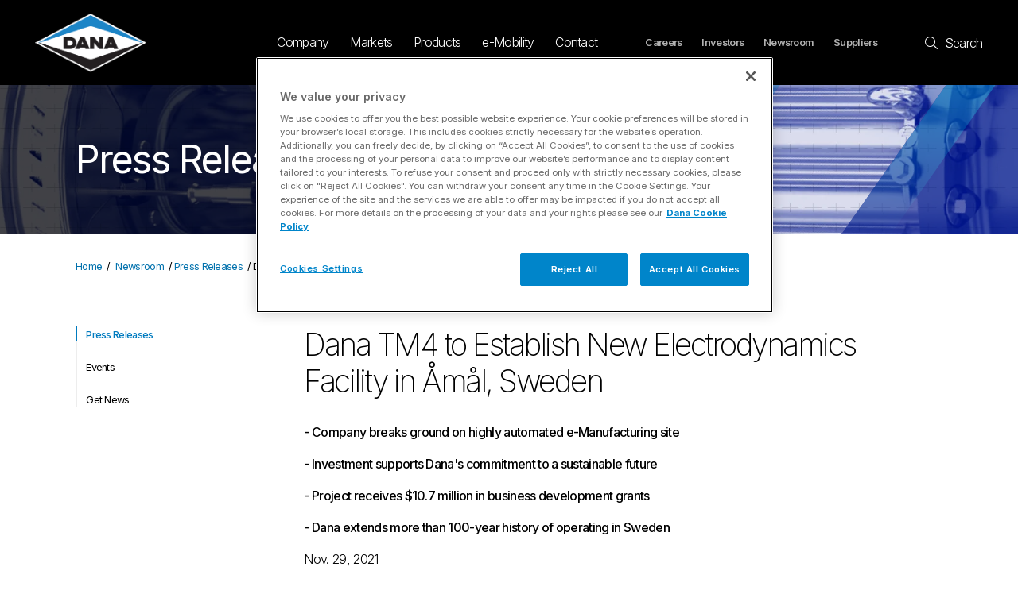

--- FILE ---
content_type: text/html; charset=utf-8
request_url: https://www.dana.com/newsroom/press-releases/dana-tm4-to-establish-new-electrodynamics-facility-in-amal-sweden/
body_size: 10082
content:



<!DOCTYPE html>
<html lang="en">

<head>
    <title>Dana TM4 to Establish New Electrodynamics Facility in &#xC5;m&#xE5;l, Sweden</title>
    <meta http-equiv="X-UA-Compatible" content="IE=edge,chrome=1">

    <!-- Required meta tags -->
    <meta charset="utf-8">
    <meta name="viewport" content="width=device-width, initial-scale=1, shrink-to-fit=no">
    <meta http-equiv="X-UA-Compatible" content="IE=edge">

        <meta name="description" content="Dana Incorporated (NYSE: DAN) announced today that its Dana TM4 joint venture is establishing a new manufacturing facility in &#xC5;m&#xE5;l, Sweden that will..." />


    <!-- Favicons-->
    <link rel="apple-touch-icon" sizes="180x180" href="/apple-touch-icon.png">
    <link rel="icon" type="image/png" sizes="32x32" href="/favicon-32x32.png">
    <link rel="icon" type="image/png" sizes="16x16" href="/favicon-16x16.png">
    <meta name="msapplication-TileColor" content="#ffffff">

    <link href="https://www.dana.com/newsroom/press-releases/dana-tm4-to-establish-new-electrodynamics-facility-in-amal-sweden/" rel="canonical" />

    

    <!-- OG tags -->
    <meta property="og:site_name" content="DANA" />
    <meta property="og:title" content="Dana TM4 to Establish New Electrodynamics Facility in &#xC5;m&#xE5;l, Sweden" />
        <meta property="og:description" content="Dana Incorporated (NYSE: DAN) announced today that its Dana TM4 joint venture is establishing a new manufacturing facility in &#xC5;m&#xE5;l, Sweden that will..." />
        <meta property="og:image" content="https://www.dana.com/contentassets/7af8449f645d46a8a8293560ab7857a4/dana_landingpage_images-amalsweden.jpg?w=500" />
            <meta name="twitter:image" content="https://www.dana.com/contentassets/7af8449f645d46a8a8293560ab7857a4/dana_landingpage_images-amalsweden.jpg?w=500" />




    <link rel="stylesheet" href="/Static/fonts/all.css" nonce="c9667f0e-52fa-45f0-b8ee-57dfb0699522" />
    <link rel="stylesheet" href="/Static/fonts/fontface.css" nonce="c9667f0e-52fa-45f0-b8ee-57dfb0699522" />
    <link rel="stylesheet" href="/Static/css/lighbox-slider/simplelightbox.css" nonce="c9667f0e-52fa-45f0-b8ee-57dfb0699522" />
    <link rel="stylesheet" href="/Static/css/lighbox-slider/custom-lightbox.css" nonce="c9667f0e-52fa-45f0-b8ee-57dfb0699522" />
    <link rel="stylesheet" href="/Build/js/app.css" nonce="c9667f0e-52fa-45f0-b8ee-57dfb0699522" />
    <link rel="stylesheet" href="/Build/styles/vendor.css" nonce="c9667f0e-52fa-45f0-b8ee-57dfb0699522" />
    <link rel="stylesheet" href="/Build/styles/main.min.css" nonce="c9667f0e-52fa-45f0-b8ee-57dfb0699522" />


    <!-- Google Fonts -->
    <link rel="preconnect" href="https://fonts.googleapis.com">
    <link rel="preconnect" href="https://fonts.gstatic.com" crossorigin>

            <link href="https://fonts.googleapis.com/css2?family=Bebas+Neue&family=Inter:wght@200;300;400;500;600;700&display=swap" rel="stylesheet" nonce="c9667f0e-52fa-45f0-b8ee-57dfb0699522">



    <script type="text/javascript" src="/Static/js/modernizr.min.js" nonce="c9667f0e-52fa-45f0-b8ee-57dfb0699522"></script>
    <script type="text/javascript" src="/Static/js/polyfill.min.js" nonce="c9667f0e-52fa-45f0-b8ee-57dfb0699522"></script>
    <script type="text/javascript" src="/Static/js/jquery-3.7.1.min.js" nonce="c9667f0e-52fa-45f0-b8ee-57dfb0699522"></script>





    <script nonce="c9667f0e-52fa-45f0-b8ee-57dfb0699522">
!function(T,l,y){var S=T.location,k="script",D="instrumentationKey",C="ingestionendpoint",I="disableExceptionTracking",E="ai.device.",b="toLowerCase",w="crossOrigin",N="POST",e="appInsightsSDK",t=y.name||"appInsights";(y.name||T[e])&&(T[e]=t);var n=T[t]||function(d){var g=!1,f=!1,m={initialize:!0,queue:[],sv:"5",version:2,config:d};function v(e,t){var n={},a="Browser";return n[E+"id"]=a[b](),n[E+"type"]=a,n["ai.operation.name"]=S&&S.pathname||"_unknown_",n["ai.internal.sdkVersion"]="javascript:snippet_"+(m.sv||m.version),{time:function(){var e=new Date;function t(e){var t=""+e;return 1===t.length&&(t="0"+t),t}return e.getUTCFullYear()+"-"+t(1+e.getUTCMonth())+"-"+t(e.getUTCDate())+"T"+t(e.getUTCHours())+":"+t(e.getUTCMinutes())+":"+t(e.getUTCSeconds())+"."+((e.getUTCMilliseconds()/1e3).toFixed(3)+"").slice(2,5)+"Z"}(),iKey:e,name:"Microsoft.ApplicationInsights."+e.replace(/-/g,"")+"."+t,sampleRate:100,tags:n,data:{baseData:{ver:2}}}}var h=d.url||y.src;if(h){function a(e){var t,n,a,i,r,o,s,c,u,p,l;g=!0,m.queue=[],f||(f=!0,t=h,s=function(){var e={},t=d.connectionString;if(t)for(var n=t.split(";"),a=0;a<n.length;a++){var i=n[a].split("=");2===i.length&&(e[i[0][b]()]=i[1])}if(!e[C]){var r=e.endpointsuffix,o=r?e.location:null;e[C]="https://"+(o?o+".":"")+"dc."+(r||"services.visualstudio.com")}return e}(),c=s[D]||d[D]||"",u=s[C],p=u?u+"/v2/track":d.endpointUrl,(l=[]).push((n="SDK LOAD Failure: Failed to load Application Insights SDK script (See stack for details)",a=t,i=p,(o=(r=v(c,"Exception")).data).baseType="ExceptionData",o.baseData.exceptions=[{typeName:"SDKLoadFailed",message:n.replace(/\./g,"-"),hasFullStack:!1,stack:n+"\nSnippet failed to load ["+a+"] -- Telemetry is disabled\nHelp Link: https://go.microsoft.com/fwlink/?linkid=2128109\nHost: "+(S&&S.pathname||"_unknown_")+"\nEndpoint: "+i,parsedStack:[]}],r)),l.push(function(e,t,n,a){var i=v(c,"Message"),r=i.data;r.baseType="MessageData";var o=r.baseData;return o.message='AI (Internal): 99 message:"'+("SDK LOAD Failure: Failed to load Application Insights SDK script (See stack for details) ("+n+")").replace(/\"/g,"")+'"',o.properties={endpoint:a},i}(0,0,t,p)),function(e,t){if(JSON){var n=T.fetch;if(n&&!y.useXhr)n(t,{method:N,body:JSON.stringify(e),mode:"cors"});else if(XMLHttpRequest){var a=new XMLHttpRequest;a.open(N,t),a.setRequestHeader("Content-type","application/json"),a.send(JSON.stringify(e))}}}(l,p))}function i(e,t){f||setTimeout(function(){!t&&m.core||a()},500)}var e=function(){var n=l.createElement(k);n.src=h;var e=y[w];return!e&&""!==e||"undefined"==n[w]||(n[w]=e),n.onload=i,n.onerror=a,n.onreadystatechange=function(e,t){"loaded"!==n.readyState&&"complete"!==n.readyState||i(0,t)},n}();y.ld<0?l.getElementsByTagName("head")[0].appendChild(e):setTimeout(function(){l.getElementsByTagName(k)[0].parentNode.appendChild(e)},y.ld||0)}try{m.cookie=l.cookie}catch(p){}function t(e){for(;e.length;)!function(t){m[t]=function(){var e=arguments;g||m.queue.push(function(){m[t].apply(m,e)})}}(e.pop())}var n="track",r="TrackPage",o="TrackEvent";t([n+"Event",n+"PageView",n+"Exception",n+"Trace",n+"DependencyData",n+"Metric",n+"PageViewPerformance","start"+r,"stop"+r,"start"+o,"stop"+o,"addTelemetryInitializer","setAuthenticatedUserContext","clearAuthenticatedUserContext","flush"]),m.SeverityLevel={Verbose:0,Information:1,Warning:2,Error:3,Critical:4};var s=(d.extensionConfig||{}).ApplicationInsightsAnalytics||{};if(!0!==d[I]&&!0!==s[I]){var c="onerror";t(["_"+c]);var u=T[c];T[c]=function(e,t,n,a,i){var r=u&&u(e,t,n,a,i);return!0!==r&&m["_"+c]({message:e,url:t,lineNumber:n,columnNumber:a,error:i}),r},d.autoExceptionInstrumented=!0}return m}(y.cfg);function a(){y.onInit&&y.onInit(n)}(T[t]=n).queue&&0===n.queue.length?(n.queue.push(a),n.trackPageView({})):a()}(window,document,{src: "https://js.monitor.azure.com/scripts/b/ai.2.gbl.min.js", crossOrigin: "anonymous", cfg: { instrumentationKey:'ab714429-7073-4111-961d-50bcd773c607', disableCookiesUsage: false }});
</script>

        <!-- Google Tag Manager -->
        <script nonce="c9667f0e-52fa-45f0-b8ee-57dfb0699522">
            (function (w, d, s, l, i) {
                w[l] = w[l] || []; w[l].push({
                    'gtm.start':
                        new Date().getTime(), event: 'gtm.js'
                }); var f = d.getElementsByTagName(s)[0],
                    j = d.createElement(s), dl = l != 'dataLayer' ? '&l=' + l : ''; j.async = true; j.src =
                        'https://www.googletagmanager.com/gtm.js?id=' + i + dl; f.parentNode.insertBefore(j, f);
            })(window, document, 'script', 'dataLayer', 'GTM-TP33NTK');</script>
        <!-- End Google Tag Manager -->
        <script type="text/javascript" nonce="c9667f0e-52fa-45f0-b8ee-57dfb0699522">var appInsights = window.appInsights || function (config) { function t(config) { i[config] = function () { var t = arguments; i.queue.push(function () { i[config].apply(i, t) }) } } var i = { config: config }, u = document, e = window, o = "script", s = "AuthenticatedUserContext", h = "start", c = "stop", l = "Track", a = l + "Event", v = l + "Page", r, f; setTimeout(function () { var t = u.createElement(o); t.src = config.url || "https://az416426.vo.msecnd.net/scripts/a/ai.0.js"; t.setAttribute("integrity","sha384-5No6tpIIf+EesEaiL7XZ15x5q5SpWiiVNvjQw8kZU38+G0UZf/xX52L4mhrBHvy7"); t.setAttribute("crossorigin","anonymous"); u.getElementsByTagName(o)[0].parentNode.appendChild(t) }); try { i.cookie = u.cookie } catch (y) { } for (i.queue = [], r = ["Event", "Exception", "Metric", "PageView", "Trace", "Dependency"]; r.length;)t("track" + r.pop()); return t("set" + s), t("clear" + s), t(h + a), t(c + a), t(h + v), t(c + v), t("flush"), config.disableExceptionTracking || (r = "onerror", t("_" + r), f = e[r], e[r] = function (config, t, u, e, o) { var s = f && f(config, t, u, e, o); return s !== !0 && i["_" + r](config, t, u, e, o), s }), i }({ instrumentationKey: "647d9922-6321-4586-89c1-0c4ea5f66f85", sdkExtension: "a" }); window.appInsights = appInsights; appInsights.queue && appInsights.queue.length === 0 && appInsights.trackPageView();</script>
</head>

<body class="p-dana-tm4-to-establish-new-electrodynamics-facility-in-&#xE5;m&#xE5;l,-sweden">

        <!-- Google Tag Manager (noscript) -->
        <noscript>
            <iframe src="https://www.googletagmanager.com/ns.html?id=GTM-TP33NTK"
                    height="0" width="0" style="display:none;visibility:hidden"></iframe>
        </noscript>
        <!-- End Google Tag Manager (noscript) -->
    <nav>
        <a href="#main-content" class="JumpNav">Skip to main content</a>
        <a href="#main-navigation" class="JumpNav">Skip to main navigation</a>
        <a href="#footer" class="JumpNav">Skip to footer</a>
    </nav>

    

    







<div class="side-menu">


<form action="/search/" id="header-search-form" method="get">            <div class="input-group">
                <label class="sr-only" for="site-search-side">Search History, market, locations... </label>
                <input type="text" class="form-control" name="q" id="site-search-side" title="Search this website" placeholder="Search this website">

                <div class="input-group-append">
                    <button class="btn btn-secondary" type="submit">
                        <i class="fal fa-search"><span class="sr-only">Search this website</span></i>
                    </button>
                </div>
            </div>
</form>

    <div class="menu-sec">
        <nav class='animated bounceInDown'>


                <ul>

                    <li class=""><div class="flex"><a href="/company/" title="Company" target="">Company</a><button class="toggle-dropdown fa fa-angle-down"><span class="sr-only">Toggle Navigation</span></button></div><ul class="sub-menu"><li class=""><a href="/company/" title="Overview" target="">Overview</a></li><li class=""><a href="" title="Sustainability" target="">Sustainability</a></li><li class=""><a href="/company/vision-mission-values/" title="Vision, Mission, and Values" target="">Vision, Mission, and Values</a></li><li class=""><a href="/company/history/" title="History" target="">History</a></li><li class=""><a href="/company/innovation-technology/" title="Innovation and Technology" target="">Innovation and Technology</a></li><li class=""><a href="/company/leadership/" title="Leadership" target="">Leadership</a></li><li class=""><a href="/company/brands/" title="Brands" target="">Brands</a></li></ul></li><li class=""><div class="flex"><a href="/markets/" title="Markets" target="">Markets</a><button class="toggle-dropdown fa fa-angle-down"><span class="sr-only">Toggle Navigation</span></button></div><ul class="sub-menu"><li class=""><a href="/markets/light-vehicle/" title="Light Vehicle" target="">Light Vehicle</a></li><li class=""><a href="/markets/commercial-vehicle/" title="Commercial Vehicle" target="">Commercial Vehicle</a></li><li class=""><a href="/markets/aftermarket/" title="Aftermarket" target="">Aftermarket</a></li></ul></li><li class=""><div class="flex"><a href="/products/" title="Products" target="">Products</a><button class="toggle-dropdown fa fa-angle-down"><span class="sr-only">Toggle Navigation</span></button></div><ul class="sub-menu"><li class=""><a href="/products/light-vehicle/" title="Light Vehicle" target="">Light Vehicle</a></li><li class=""><a href="/products/commercial-vehicle/" title="Commercial Vehicle" target="">Commercial Vehicle</a></li><li class=""><a href="https://www.danaaftermarket.com" title="Aftermarket" target="">Aftermarket</a></li><li class=""><a href="/products/hydraulics/" title="Hydraulics" target="">Hydraulics</a></li></ul></li><li class=""><div class="flex"><a href="/e-mobility/" title="e-Mobility" target="">e-Mobility</a><button class="toggle-dropdown fa fa-angle-down"><span class="sr-only">Toggle Navigation</span></button></div><ul class="sub-menu"><li class=""><a href="/e-mobility/" title="Overview" target="">Overview</a></li><li class=""><a href="/e-mobility/why-electrify-with-dana/" title="Why Electrify with Dana" target="">Why Electrify with Dana</a></li><li class=""><a href="/e-mobility/software-and-controls/" title="Software and Controls" target="">Software and Controls</a></li></ul></li><li class=""><div class="flex"><a href="/contact/" title="Contact" target="">Contact</a><button class="toggle-dropdown fa fa-angle-down"><span class="sr-only">Toggle Navigation</span></button></div><ul class="sub-menu"><li class=""><a href="/contact/" title="Overview" target="">Overview</a></li><li class=""><a href="/contact/locations/" title="Locations" target="">Locations</a></li></ul></li>

                            <li class="small-menu">

                                <a href="https://jobs.dana.com/" title="Careers" >
                                    Careers <span class="sr-only"></span>
                                </a>

                            </li>
                            <li class="small-menu">

                                <a href="https://danaincorporated.gcs-web.com/" title="Investors" >
                                    Investors <span class="sr-only"></span>
                                </a>

                            </li>
                            <li class="small-menu active">

                                <a href="/newsroom/" title="Newsroom" >
                                    Newsroom <span class="sr-only"></span>
                                </a>

                            </li>
                            <li class="small-menu">

                                <a href="/suppliers/" title="Suppliers" >
                                    Suppliers <span class="sr-only">Suppliers</span>
                                </a>

                            </li>
                            <li class="small-menu">

                                <a href="/resource-library/" title="Resources" >
                                    Resources <span class="sr-only">Resources</span>
                                </a>

                            </li>


                </ul>

        </nav>
    </div>
</div>

<header id="header">
    <div class="row wide-gutters-xl normal-gutters-lg narrow-gutters">
        <div class="col">
            <div class="homepage-link">
                <a href="/" class="logo">
                    <img src="/globalassets/dana_logo.png" alt="Dana | Home" />
                </a>
            </div>
        </div>
        <div class="col-auto align-self-center">
            <div class="navigation menu-wrapper" id="main-navigation" aria-label="Main Navigation">
                <ul class="moncur-dropdown sf-menu">

<li class=" pid-177"><a href="/company/" class="">Company</a><ul class="dropdown-submenu"><li class=""><a href="/company/">Overview</a></li><li class=""><a href="/company/Sustainability/2024-sustainability-report/">Sustainability</a></li><li class=""><a href="/company/vision-mission-values/">Vision, Mission, and Values</a></li><li class=""><a href="/company/history/">History</a></li><li class=""><a href="/company/innovation-technology/">Innovation and Technology</a></li><li class=""><a href="/company/leadership/">Leadership</a></li><li class=""><a href="/company/brands/">Brands</a></li></ul></li><li class=" pid-145"><a href="/markets/" class="">Markets</a><ul class="dropdown-submenu"><li class=""><a href="/markets/light-vehicle/">Light Vehicle</a></li><li class=""><a href="/markets/commercial-vehicle/">Commercial Vehicle</a></li><li class=""><a href="/markets/aftermarket/">Aftermarket</a></li></ul></li><li class=" pid-3788"><a href="/products" title="Products">Products</a><div class="dropdown-submenu mega-submenu"><div class="mega"><div class="row gutters-lg-wide"><div class="col-4"><a href="/products/light-vehicle/" title="Light Vehicle" target="" class=" d-block semi-bold text-blue ">Light Vehicle</a><div class="divide-10"></div><ul><li class=""><a href="/products/light-vehicle/passenger-car/" title="Passenger Car" target="">Passenger Car</a></li><li class=""><a href="/products/light-vehicle/light-truck/" title="Light Truck" target="">Light Truck</a></li><li class=""><a href="/products/light-vehicle/suv-cuv/" title="SUV/CUV" target="">SUV/CUV</a></li><li class=""><a href="/products/light-vehicle/high-performance-vehicle/" title="High-Performance Vehicle" target="">High-Performance Vehicle</a></li><li class=""><a href="/products/light-vehicle/van/" title="Van" target="">Van</a></li><li class=""><a href="/products/light-vehicle/specialty-electric-vehicle/" title="Specialty Electric Vehicle" target="">Specialty Electric Vehicle</a></li></ul></div><div class="col-4"><a href="/products/commercial-vehicle/" title="Commercial Vehicle" target="" class=" d-block semi-bold text-blue ">Commercial Vehicle</a><div class="divide-10"></div><ul><li class=""><a href="/products/commercial-vehicle/linehaul/" title="Linehaul" target="">Linehaul</a></li><li class=""><a href="/products/commercial-vehicle/heavy-haul/" title="Heavy-Haul" target="">Heavy-Haul</a></li><li class=""><a href="/products/commercial-vehicle/medium-duty/" title="Medium-Duty" target="">Medium-Duty</a></li><li class=""><a href="/products/commercial-vehicle/vocational/" title="Vocational" target="">Vocational</a></li></ul></div><div class="col-4"><a href="https://www.danaaftermarket.com" title="Aftermarket" target="" class=" d-block semi-bold text-blue ">Aftermarket</a><div class="divide-10"></div><ul></ul><div class="divide-10"></div><a href="/products/hydraulics/" title="Hydraulics" target="" class=" d-block semi-bold text-blue ">Hydraulics</a><div class="divide-10"></div><ul></ul></div></div><div class="banner-small-top text-right"><a class="link" href="/salestermsandconditions" title="Sales T&amp;C">Sales Terms and Conditions</a></div></div></div></li><li class=" pid-228"><a href="/e-mobility/" class="">e-Mobility</a><ul class="dropdown-submenu"><li class=""><a href="/e-mobility/">Overview</a></li><li class=""><a href="/e-mobility/why-electrify-with-dana/">Why Electrify with Dana</a></li><li class=""><a href="/e-mobility/software-and-controls/">Software and Controls</a></li></ul></li><li class=" pid-168"><a href="/contact/" class="">Contact</a><ul class="dropdown-submenu"><li class=""><a href="/contact/">Overview</a></li><li class=""><a href="/contact/locations/">Locations</a></li></ul></li>
                </ul>
            </div>

        </div>
        <div class="col-auto align-self-center">
            <div class="navigation sub-links">

<ul>
        <li>
            <a href="https://jobs.dana.com/">Careers</a>
        </li>
        <li>
            <a href="https://danaincorporated.gcs-web.com/">Investors</a>
        </li>
        <li>
            <a href="/newsroom/">Newsroom</a>
        </li>
        <li>
            <a href="/suppliers/">Suppliers</a>
        </li>
</ul>            </div>
        </div>
        <div class="col-auto align-self-center search-column">
                <a href="#" id="search-toggle" title="search" class="search text-white">
                    <div class="fal search-icon"></div>
                    <span class="search-text">&nbsp;Search</span>
                </a>
        </div>
        <div class="mobile-toggle-menu col-auto align-self-center">
            <div class="nav-toggle" id="nav-icon1">
                <span></span>
                <span></span>
                <span></span>
            </div>
        </div>
    </div>


<form action="/search/" method="get">            <div class="input-group" id="search-bar">
                <label class="sr-only" for="site-search">Search History, market, locations... </label>
                <input type="text" class="form-control" name="q" id="site-search" placeholder="Search..." title="Site Search">
            </div>
            <div class="input-group-append">
                <button id="SearchButton" class="btn btn-secondary" type="submit">
                    <i class="fal fa-search"><span class="sr-only">Search this website</span></i>
                </button>
            </div>
</form>
</header>    
    


    <div class="body-wrapper " id="main-content" aria-label="Main Content">
        
    



        <div class="banner--interior background-cover header-margin" id="standardbg" >
            <div class="container">
                <div class="title banner">
                    <h1 class="h1">Press Releases</h1>
                    <span class="color">
                        <span class="flavor"></span>
                    </span>
                </div>
            </div>
        </div>
        <style>
                    #standardbg {
                        background-image:url(/contentassets/aae3114d4a0e4ba3b57709d1c255beae/banner-abstracts-4.jpg?w=575&quality=60&format=jpg)
                    }

                    @media(min-width: 576px) {
                    #standardbg {
                    background-image:url(/contentassets/aae3114d4a0e4ba3b57709d1c255beae/banner-abstracts-4.jpg?w=767&quality=60&format=jpg)
                        }
                    }

                    @media(min-width: 768px) {
                        #standardbg {
                            background-image:url(/contentassets/aae3114d4a0e4ba3b57709d1c255beae/banner-abstracts-4.jpg?w=991&quality=60&format=jpg)
                        }
                    }

                    @media(min-width: 992px) {
                        #standardbg {
                            background-image:url(/contentassets/aae3114d4a0e4ba3b57709d1c255beae/banner-abstracts-4.jpg?w=1199&quality=60&format=jpg)
                        }
                    }

                    @media(min-width: 1200px) {
                        #standardbg {
                            background-image:url(/contentassets/aae3114d4a0e4ba3b57709d1c255beae/banner-abstracts-4.jpg?w=1600&quality=60&format=jpg);
                        }
                    }
        </style>




        




<div class="container">



<nav class="breadcrumbs banner-gutter-top" aria-label="breadcrumb">
    <ul class="">
        <li class="">
            <a href="/">Home</a>
        </li>
        <li class=''><a href='/newsroom/'>Newsroom</a></li><li class=''><a href='/newsroom/press-releases/'>Press Releases</a></li><li>Dana TM4 to Establish New Electrodynamics Facility in Åmål, Sweden</li>
    </ul>
</nav>
</div>

    <div class="banner-small banner-md banner-xl-large">
        <div class="container">
            <div class="row wide-gutters-xl">
                <div class="col-md-3">






<div class="content-nav">
        <a href="javascript:;" class="side-menu_expand">Newsroom</a>
    <ul class="side-nav-list">
<li class="active"><a href="/newsroom/press-releases/">Press Releases</a></li><li class=""><a href="/newsroom/events/">Events</a></li><li class=""><a href="/newsroom/get-news/">Get News</a></li>    </ul>
</div>
                    <div class="d-none d-md-block">
                        
                    </div>
                </div>
                <div class="col-md-9">
                    <div class="divide-10 divide-md-0"></div>
                    



<h2 >Dana TM4 to Establish New Electrodynamics Facility in Åmål, Sweden</h2>

<p><strong>- Company breaks ground on highly automated e-Manufacturing site</strong></p>
<p><strong>- Investment supports Dana's commitment to a sustainable future</strong></p>
<p><strong>- Project receives $10.7 million in business development grants</strong></p>
<p><strong>- Dana extends more than 100-year history of operating in Sweden</strong></p>

<div class="row align-items-center">
    <div class="col-auto">
        <span> Nov. 29, 2021
</span>
    </div>
    <div class="col-auto ml-auto">

    </div>
</div>
<div class="divide-25"></div>

<div class="add-bullets news-item-page-content" >
    <br><p><span class="xn-location">MAUMEE, Ohio</span>, <span class="xn-chron">Nov. 29, 2021</span> /PRNewswire/ -- Dana Incorporated (NYSE: DAN) announced today that its Dana TM4 joint venture is establishing a new manufacturing facility in Åmål, <span class="xn-location">Sweden</span> that will initially produce electric motors for the mobility industry.  This <span class="xn-money">$50 million</span> fully sustainable operation has received <span class="xn-money">$10.7 million</span> in support from the Swedish business development community.  This new facility further boosts Dana's ability to deliver clean-energy technologies and fully integrated e-Propulsion systems across all mobility markets. </p><br>    <div class="PRN_ImbeddedAssetReference" id="DivAssetPlaceHolder1"><br />                <p><br />                        <a href="https://mma.prnewswire.com/media/460745/dana_incorporated_logo_Logo.html" target="_blank" rel="nofollow"><br />                    <img src="https://mma.prnewswire.com/media/460745/dana_incorporated_logo_Logo.jpg" title="Dana Incorporated logo. (PRNewsFoto/Dana Incorporated)" alt="Dana Incorporated logo. (PRNewsFoto/Dana Incorporated)" /><br />                        </a><br />                </p><br>    </div><br /><p>This new operation will add to Dana's portfolio of global electrodynamic facilities and will be the company's largest of these facilities in Europe.  With more than half of Dana's three-year new business backlog coming from e-Propulsion products, the company is increasing its capacity to deliver electric components and systems in the region.  These will support vehicles ranging from light vehicles to medium- and heavy-duty trucks to large construction equipment.  </p><br /><p>&quot;At Dana we are focused on delivering technologies that support the advancement of electrified vehicles that are also designed and manufactured with sustainability in mind.  <span class="xn-location">Sweden</span> is a leader in renewable energy, with 98 percent of energy production being fossil free, which enables us to build our products using a more sustainable footprint in support of a zero-emissions future,&quot; said <span class="xn-person">Antonio Valencia</span>, president of Dana Power Technologies and Global Electrification.  &quot;Our localized electrodynamic manufacturing strategy empowers our customers in <span class="xn-location">Europe</span> to accelerate their electrification journey across multiple vehicle platforms and segments.&quot;</p><br /><p>Supported by a robust supply chain and highly automated manufacturing methods, the facility is expected to open in late 2022 and will produce a range of Dana TM4 Motive<sup>™</sup> high-speed electric motors for vehicles that will begin production in the first half of 2023.  The Dana TM4 Motive series permanent-magnet electric motors are designed as an efficient solution to meet the highest standards for efficiency, reliability, and performance.  </p><br /><p>&quot;Transforming the vehicle manufacturing supply chain is critical in the shift to electric transport and I warmly welcome this investment by Dana, one of the world's leading suppliers to the mobility industry. The new production facility in Åmål will add cutting-edge expertise to <span class="xn-location">Sweden's</span> electromobility cluster while giving local employment a significant boost from the creation of highly skilled, future-focused jobs,&quot; said <span class="xn-person">Anna Hallberg</span>, Minister for Foreign Trade and Nordic Affairs.  </p><br /><p>&quot;Dana Incorporated is one of the world's top 40 global vehicle parts suppliers whose products have helped to drive history's greatest vehicles, including the iconic Model T Ford.  I am delighted that <span class="xn-location">Sweden</span> can be a springboard for Dana as the company accelerates into the electric era. Allow me to extend our warmest welcome to the entire Dana team and to congratulate Åmål Municipality on this significant investment in <span class="xn-location">Sweden's</span> e-mobility cluster,&quot; said <span class="xn-person">Jan Larsson</span>, CEO, Business Sweden.</p><br /><p>&quot;This new facility builds on Dana's more than a century of manufacturing in <span class="xn-location">Sweden</span> and will serve a broad range of European customers. It will be adjacent to our existing Åmål operation, which has provided support for the mobility industry for nearly 50 years,&quot; said <span class="xn-person">Patrik Palm</span>, managing director, Dana Sweden.  &quot;We are excited to see this e-Mobility facility help meet the growing demand for electrified solutions by leveraging our state-of-the-art manufacturing expertise to implement highly automated manufacturing and final assembly lines operated by more than 80 new employees.&quot;</p><br /><p>Dana TM4 is a joint venture between Dana Incorporated and Hydro-Québec, <span class="xn-location">North America's</span> largest renewable energy producer. </p><br /><p><u><b>About Dana Incorporated<br /></b></u>Dana is a leader in the design and manufacture of highly efficient propulsion and energy-management solutions that power vehicles and machines in all mobility markets across the globe.  The company is shaping sustainable progress through its conventional and clean-energy solutions that support nearly every vehicle manufacturer with drive and motion systems; electrodynamic technologies, including software and controls; and thermal, sealing, and digital solutions.</p><br /><p>Based in <span class="xn-location">Maumee, Ohio</span>, USA, the company reported sales of <span class="xn-money">$7.1 billion</span> in 2020 with 38,000 associates in 33 countries across six continents.  Founded in 1904, Dana was named one of &quot;America's Most Responsible Companies 2021&quot; by Newsweek for its emphasis on sustainability and social responsibility.  The company is driven by a high-performance culture that focuses on valuing others, inspiring innovation, growing responsibly, and winning together, earning it global recognition as a top employer, including &quot;World's Best Employer&quot; from Forbes magazine.  Learn more at dana.com.</p><br><div class="PRN_ImbeddedAssetReference" id="DivAssetPlaceHolder2"><br /></div><br><p>SOURCE  Dana Incorporated</p><br /><img alt="" src="https://rt.prnewswire.com/rt.gif?NewsItemId=CL86142&amp;Transmission_Id=202111290700PR_NEWS_USPR_____CL86142&amp;DateId=20211129" style="border:0px; width:1px; height:1px;" />
</div>


<div class="add-bullets news-item-page-content" >
    Jeff Cole, &#x2B;1-419-887-3535, jeff.cole@dana.com
</div>
                </div>
            </div>
        </div>
    </div>


        
    



<footer id="footer" aria-label="Footer">
    <div class="footer-top banner-small banner-sm-medium banner-lg banner-xl-large">
        <div class="container">
            <div class="text-md-right d-none d-lg-block">
                <div class="divide-50 divide-md-0"></div>
                    <ul class="footer-list--inline">
                            <li>
                                <a href="https://jobs.dana.com/" >
                                    Careers <span class="sr-only"></span>
                                </a>
                            </li>
                            <li>
                                <a href="https://danaincorporated.gcs-web.com/" >
                                    Investors <span class="sr-only"></span>
                                </a>
                            </li>
                            <li>
                                <a href="/newsroom/" >
                                    Newsroom <span class="sr-only"></span>
                                </a>
                            </li>
                            <li>
                                <a href="/suppliers/" >
                                    Suppliers <span class="sr-only">Suppliers</span>
                                </a>
                            </li>
                            <li>
                                <a href="/resource-library/" >
                                    Resources <span class="sr-only">Resources</span>
                                </a>
                            </li>
                    </ul>
                <div class="footer-break"></div>
            </div>

            <div class="row wide-gutters-lg">
                <div class="col-xs-4 col-md-auto">
                    
<div><div class="block-epi  footerresourceblock  ">



    <div class="annual-report">
        <span class="footer-title d-block" >2024 10-K Filing</span>
        <div class="divide-10"></div>
        <a href="https://danaincorporated.gcs-web.com/static-files/9432bdb0-8504-45d3-8365-035ac1aba533" class="link">Learn More<span class="sr-only"> about our Annual Report</span> </a>
    </div>
</div></div>
                </div>
                <div class="col-xs text-center text-xs-left">
                    <div class="divide-50 divide-xs-0"></div>
                    <div class="row menu-row">
                        <div class="col-md-4 col-xl"><span class="footer-title"><a href="/company/" title="Company">Company</a></span><ul class='footer-list d-none d-md-block'><li><a href="/company/Sustainability/2024-sustainability-report/">Sustainability</a></li><li><a href="/company/vision-mission-values/">Vision, Mission, and Values</a></li><li><a href="/company/history/">History</a></li><li><a href="/company/innovation-technology/">Innovation and Technology</a></li><li><a href="/company/leadership/">Leadership</a></li><li><a href="/company/brands/">Brands</a></li></ul></div><div class="col-md-4 col-xl"><span class="footer-title"><a href="/markets/" title="Markets">Markets</a></span><ul class='footer-list d-none d-md-block'><li><a href="/markets/light-vehicle/">Light Vehicle</a></li><li><a href="/markets/commercial-vehicle/">Commercial Vehicle</a></li><li><a href="/markets/aftermarket/">Aftermarket</a></li></ul></div><div class="col-md-4 col-xl"><span class="footer-title"><a href="/products/" title="Products">Products</a></span><ul class='footer-list d-none d-md-block'><li><a href="/products/light-vehicle/">Light Vehicle</a></li><li><a href="/products/commercial-vehicle/">Commercial Vehicle</a></li><li><a href="https://www.danaaftermarket.com/">Aftermarket</a></li><li><a href="/products/hydraulics/">Hydraulics</a></li></ul></div><div class="col-md-4 col-xl"><span class="footer-title"><a href="/e-mobility/" title="e-Mobility">e-Mobility</a></span><ul class='footer-list d-none d-md-block'><li><a href="/e-mobility/why-electrify-with-dana/">Why Electrify with Dana</a></li><li><a href="/e-mobility/software-and-controls/">Software and Controls</a></li></ul></div><div class="col-md-4 col-xl"><span class="footer-title"><a href="/contact/" title="Contact">Contact</a></span><ul class='footer-list d-none d-md-block'><li><a href="/contact/locations/">Locations</a></li></ul></div>
                    </div>
                </div>
                <div class="col-xs col-md-12 d-lg-none text-center text-xs-left">
                        <div class="footer-break d-none d-md-block"></div>
                        <ul class="footer-list--inline sup-nav">
                                <li>
                                    <a href="https://jobs.dana.com/" >
                                        Careers <span class="sr-only"></span>
                                    </a>
                                </li>
                                <li>
                                    <a href="https://danaincorporated.gcs-web.com/" >
                                        Investors <span class="sr-only"></span>
                                    </a>
                                </li>
                                <li>
                                    <a href="/newsroom/" >
                                        Newsroom <span class="sr-only"></span>
                                    </a>
                                </li>
                                <li>
                                    <a href="/suppliers/" >
                                        Suppliers <span class="sr-only">Suppliers</span>
                                    </a>
                                </li>
                                <li>
                                    <a href="/resource-library/" >
                                        Resources <span class="sr-only">Resources</span>
                                    </a>
                                </li>
                        </ul>
                </div>
            </div>
        </div>
    </div>
    <div class="footer-bottom banner-medium">
        <div class="container">
            <div class="row align-items-center">
                <div class="col-md-7 col-lg-6 text-md-right order-md-last">
                        <ul class="footer-list--inline terms" epi-edit="Model.Layout.FooterLinks">
                                <li>
                                    <a href="/terms-of-use/" >
                                        Terms of Use <span class="sr-only"></span>
                                    </a>
                                </li>
                                <li>
                                    <a href="/privacy-notice/" >
                                        Privacy Notice <span class="sr-only"></span>
                                    </a>
                                </li>
                                <li>
                                    <a href="/sitemap/" >
                                        Sitemap <span class="sr-only">Sitemap</span>
                                    </a>
                                </li>
                        </ul>
                        <ul class="footer-list--inline social" epi-edit="Model.Layout.SocialLinks">
                                <li>
                                    <a href="https://www.linkedin.com/company/dana-incorporated" target=&#x27;_blank&#x27;>
                                        <i class="fab fa-linkedin-in">
                                            <span class="sr-only">Linked-in</span>
                                        </i>
                                    </a>
                                </li>
                                <li>
                                    <a href="https://twitter.com/DanaInc_" target=&#x27;_blank&#x27;>
                                        <i class="fab fa-twitter">
                                            <span class="sr-only">Twitter</span>
                                        </i>
                                    </a>
                                </li>
                                <li>
                                    <a href="https://www.youtube.com/user/DanaHoldingCorp" target=&#x27;_blank&#x27;>
                                        <i class="fab fa-youtube">
                                            <span class="sr-only">youtube</span>
                                        </i>
                                    </a>
                                </li>
                                <li>
                                    <a href="https://www.facebook.com/DanaIncorporated/" target=&#x27;_blank&#x27;>
                                        <i class="fab fa-facebook-f">
                                            <span class="sr-only">Facebook</span>
                                        </i>
                                    </a>
                                </li>
                        </ul>
                </div>
                <div class="col-md-5 col-lg-6 order-md-first">
                    <div class="divide-xs-20 divide-md-0"></div>
                    <span class="copyright mr-4 mr-lg-5" epi-edit="Model.Layout.FooterCopyright">
                        Copyright &#xA9;  2026 Dana Limited. All Rights Reserved
                    </span>
                </div>
            </div>
        </div>
    </div>
</footer>

    </div>




    <script nonce="c9667f0e-52fa-45f0-b8ee-57dfb0699522" type="text/javascript">
        var requestAnimFrame = function () {
            return (
                window.requestAnimationFrame ||
                window.webkitRequestAnimationFrame ||
                window.mozRequestAnimationFrame ||
                window.oRequestAnimationFrame ||
                window.msRequestAnimationFrame ||
                function (/* function */ callback) {
                    window.setTimeout(callback, 1000 / 60);
                }
            );
        }();
    </script>

    <script type="text/javascript" src="/Static/js/popper.min.js" nonce="c9667f0e-52fa-45f0-b8ee-57dfb0699522"></script>
    <script type="text/javascript" src="/Static/js/bootstrap.min.js" nonce="c9667f0e-52fa-45f0-b8ee-57dfb0699522"></script>
    <script type="text/javascript" src="/Static/js/all.min.js" nonce="c9667f0e-52fa-45f0-b8ee-57dfb0699522"></script>
    <script type="text/javascript" src="/Static/js/hoverIntent.js" nonce="c9667f0e-52fa-45f0-b8ee-57dfb0699522"></script>
    <script type="text/javascript" src="/Static/js/superfish.js" nonce="c9667f0e-52fa-45f0-b8ee-57dfb0699522"></script>
    <script type="text/javascript" src="/Static/js/simple-lightbox.js" nonce="c9667f0e-52fa-45f0-b8ee-57dfb0699522"></script>
    <script type="text/javascript" src="/Static/js/custom-lightbox.js" nonce="c9667f0e-52fa-45f0-b8ee-57dfb0699522"></script>
    <script type="text/javascript" src="/Static/js/isInViewport.min.js" nonce="c9667f0e-52fa-45f0-b8ee-57dfb0699522"></script>
    <script type="text/javascript" src="/Build/js/app.js" nonce="c9667f0e-52fa-45f0-b8ee-57dfb0699522"></script>





    <script nonce="c9667f0e-52fa-45f0-b8ee-57dfb0699522" src="/ClientResources/Scripts/find.js"></script>
<script defer="defer" nonce="c9667f0e-52fa-45f0-b8ee-57dfb0699522" src="/Util/Find/epi-util/find.js"></script>
<script nonce="c9667f0e-52fa-45f0-b8ee-57dfb0699522">
document.addEventListener('DOMContentLoaded',function(){if(typeof FindApi === 'function'){var api = new FindApi();api.setApplicationUrl('/');api.setServiceApiBaseUrl('/find_v2/');api.processEventFromCurrentUri();api.bindWindowEvents();api.bindAClickEvent();api.sendBufferedEvents();}})
</script>





</body>
    </html>


--- FILE ---
content_type: text/css
request_url: https://www.dana.com/Static/css/lighbox-slider/simplelightbox.css
body_size: 606
content:
body.hidden-scroll {
  overflow: hidden;
}

.sl-overlay {
  position: fixed;
  left: 0;
  right: 0;
  top: 0;
  bottom: 0;
  background: #000;
  opacity: 0.75;
  display: none;
  z-index: 1035;
}

.sl-wrapper {
  z-index: 1040;
}

  .sl-wrapper button {
    border: 0 none;
    background: transparent;
    font-size: 28px;
    padding: 0;
    cursor: pointer;
  }

    .sl-wrapper button:hover {
      opacity: 0.7;
    }

  .sl-wrapper .sl-close {
    display: none;
    position: fixed;
    right: 30px;
    top: 30px;
    z-index: 10060;
    margin-top: -14px;
    margin-right: -14px;
    height: 44px;
    width: 44px;
    line-height: 44px;
    font-family: Arial, Baskerville, monospace;
    color: #fff;
    font-size: 3rem;
  }

    .sl-wrapper .sl-close:focus {
      outline: none;
    }

  .sl-wrapper .sl-counter {
    display: none;
    position: fixed;
    top: 30px;
    left: 30px;
    z-index: 1060;
    color: #000;
    font-size: 1rem;
  }

  .sl-wrapper .sl-navigation {
    width: 100%;
    display: none;
  }

    .sl-wrapper .sl-navigation button {
      position: fixed;
      top: 50%;
      margin-top: -22px;
      height: 44px;
      width: 22px;
      line-height: 44px;
      text-align: center;
      display: block;
      z-index: 10060;
      font-family: Arial, Baskerville, monospace;
      color: #fff;
    }

      .sl-wrapper .sl-navigation button.sl-next {
        right: 5px;
        font-size: 2rem;
      }

      .sl-wrapper .sl-navigation button.sl-prev {
        left: 5px;
        font-size: 2rem;
      }

      .sl-wrapper .sl-navigation button:focus {
        outline: none;
      }

@media (min-width: 35.5em) {
  .sl-wrapper .sl-navigation button {
    width: 44px;
  }

    .sl-wrapper .sl-navigation button.sl-next {
      right: 10px;
      font-size: 3rem;
    }

    .sl-wrapper .sl-navigation button.sl-prev {
      left: 10px;
      font-size: 3rem;
    }
}

@media (min-width: 50em) {
  .sl-wrapper .sl-navigation button {
    width: 44px;
  }

    .sl-wrapper .sl-navigation button.sl-next {
      right: 20px;
      font-size: 3rem;
    }

    .sl-wrapper .sl-navigation button.sl-prev {
      left: 20px;
      font-size: 3rem;
    }
}

.sl-wrapper .sl-image {
  position: fixed;
  -ms-touch-action: none;
  touch-action: none;
  z-index: 10000;
}

  .sl-wrapper .sl-image img {
    margin: 0;
    padding: 0;
    display: block;
    border: 0 none;
    width: 100%;
    height: auto;
  }

@media (min-width: 35.5em) {
  .sl-wrapper .sl-image img {
    border: 0 none;
  }
}

@media (min-width: 50em) {
  .sl-wrapper .sl-image img {
    border: 0 none;
  }
}

.sl-wrapper .sl-image iframe {
  background: #000;
  border: 0 none;
}

@media (min-width: 35.5em) {
  .sl-wrapper .sl-image iframe {
    border: 0 none;
  }
}

@media (min-width: 50em) {
  .sl-wrapper .sl-image iframe {
    border: 0 none;
  }
}

.sl-wrapper .sl-image .sl-caption {
  display: none;
  padding: 10px;
  color: #fff;
  background: rgba(0, 0, 0, 0.8);
  font-size: 1rem;
  position: absolute;
  bottom: 0;
  left: 0;
  right: 0;
}

  .sl-wrapper .sl-image .sl-caption.pos-top {
    bottom: auto;
    top: 0;
  }

  .sl-wrapper .sl-image .sl-caption.pos-outside {
    bottom: auto;
  }

.sl-wrapper .sl-image .sl-download {
  display: none;
  position: absolute;
  bottom: 5px;
  right: 5px;
  color: #000;
  z-index: 1060;
}

.sl-spinner {
  display: none;
  border: 5px solid #333;
  border-radius: 40px;
  height: 40px;
  left: 50%;
  margin: -20px 0 0 -20px;
  opacity: 0;
  position: fixed;
  top: 50%;
  width: 40px;
  z-index: 1007;
  -webkit-animation: pulsate 1s ease-out infinite;
  -moz-animation: pulsate 1s ease-out infinite;
  -ms-animation: pulsate 1s ease-out infinite;
  -o-animation: pulsate 1s ease-out infinite;
  animation: pulsate 1s ease-out infinite;
}

.sl-scrollbar-measure {
  position: absolute;
  top: -9999px;
  width: 50px;
  height: 50px;
  overflow: scroll;
}

.sl-transition {
  transition: -moz-transform ease 200ms;
  transition: -ms-transform ease 200ms;
  transition: -o-transform ease 200ms;
  transition: -webkit-transform ease 200ms;
  transition: transform ease 200ms;
}

@-webkit-keyframes pulsate {
  0% {
    transform: scale(0.1);
    opacity: 0.0;
  }

  50% {
    opacity: 1;
  }

  100% {
    transform: scale(1.2);
    opacity: 0;
  }
}

@keyframes pulsate {
  0% {
    transform: scale(0.1);
    opacity: 0.0;
  }

  50% {
    opacity: 1;
  }

  100% {
    transform: scale(1.2);
    opacity: 0;
  }
}

@-moz-keyframes pulsate {
  0% {
    transform: scale(0.1);
    opacity: 0.0;
  }

  50% {
    opacity: 1;
  }

  100% {
    transform: scale(1.2);
    opacity: 0;
  }
}

@-o-keyframes pulsate {
  0% {
    transform: scale(0.1);
    opacity: 0.0;
  }

  50% {
    opacity: 1;
  }

  100% {
    transform: scale(1.2);
    opacity: 0;
  }
}

@-ms-keyframes pulsate {
  0% {
    transform: scale(0.1);
    opacity: 0.0;
  }

  50% {
    opacity: 1;
  }

  100% {
    transform: scale(1.2);
    opacity: 0;
  }
}


--- FILE ---
content_type: application/javascript
request_url: https://www.dana.com/Static/js/all.min.js
body_size: 27725
content:
!function(i){"use strict";"function"==typeof define&&define.amd?define(["jquery"],i):"undefined"!=typeof exports?module.exports=i(require("jquery")):i(jQuery)}(function(i){"use strict";var e=window.Slick||{};(e=function(){var e=0;return function(t,o){var s,n=this;n.defaults={accessibility:!0,adaptiveHeight:!1,appendArrows:i(t),appendDots:i(t),arrows:!0,asNavFor:null,prevArrow:'<button class="slick-prev" aria-label="Previous" type="button">Previous</button>',nextArrow:'<button class="slick-next" aria-label="Next" type="button">Next</button>',autoplay:!1,autoplaySpeed:3e3,centerMode:!1,centerPadding:"50px",cssEase:"ease",customPaging:function(e,t){return i('<button type="button" />').text(t+1)},dots:!1,dotsClass:"slick-dots",draggable:!0,easing:"linear",edgeFriction:.35,fade:!1,focusOnSelect:!1,focusOnChange:!1,infinite:!0,initialSlide:0,lazyLoad:"ondemand",mobileFirst:!1,pauseOnHover:!0,pauseOnFocus:!0,pauseOnDotsHover:!1,respondTo:"window",responsive:null,rows:1,rtl:!1,slide:"",slidesPerRow:1,slidesToShow:1,slidesToScroll:1,speed:500,swipe:!0,swipeToSlide:!1,touchMove:!0,touchThreshold:5,useCSS:!0,useTransform:!0,variableWidth:!1,vertical:!1,verticalSwiping:!1,waitForAnimate:!0,zIndex:1e3},n.initials={animating:!1,dragging:!1,autoPlayTimer:null,currentDirection:0,currentLeft:null,currentSlide:0,direction:1,$dots:null,listWidth:null,listHeight:null,loadIndex:0,$nextArrow:null,$prevArrow:null,scrolling:!1,slideCount:null,slideWidth:null,$slideTrack:null,$slides:null,sliding:!1,slideOffset:0,swipeLeft:null,swiping:!1,$list:null,touchObject:{},transformsEnabled:!1,unslicked:!1},i.extend(n,n.initials),n.activeBreakpoint=null,n.animType=null,n.animProp=null,n.breakpoints=[],n.breakpointSettings=[],n.cssTransitions=!1,n.focussed=!1,n.interrupted=!1,n.hidden="hidden",n.paused=!0,n.positionProp=null,n.respondTo=null,n.rowCount=1,n.shouldClick=!0,n.$slider=i(t),n.$slidesCache=null,n.transformType=null,n.transitionType=null,n.visibilityChange="visibilitychange",n.windowWidth=0,n.windowTimer=null,s=i(t).data("slick")||{},n.options=i.extend({},n.defaults,o,s),n.currentSlide=n.options.initialSlide,n.originalSettings=n.options,void 0!==document.mozHidden?(n.hidden="mozHidden",n.visibilityChange="mozvisibilitychange"):void 0!==document.webkitHidden&&(n.hidden="webkitHidden",n.visibilityChange="webkitvisibilitychange"),n.autoPlay=i.proxy(n.autoPlay,n),n.autoPlayClear=i.proxy(n.autoPlayClear,n),n.autoPlayIterator=i.proxy(n.autoPlayIterator,n),n.changeSlide=i.proxy(n.changeSlide,n),n.clickHandler=i.proxy(n.clickHandler,n),n.selectHandler=i.proxy(n.selectHandler,n),n.setPosition=i.proxy(n.setPosition,n),n.swipeHandler=i.proxy(n.swipeHandler,n),n.dragHandler=i.proxy(n.dragHandler,n),n.keyHandler=i.proxy(n.keyHandler,n),n.instanceUid=e++,n.htmlExpr=/^(?:\s*(<[\w\W]+>)[^>]*)$/,n.registerBreakpoints(),n.init(!0)}}()).prototype.activateADA=function(){this.$slideTrack.find(".slick-active").attr({"aria-hidden":"false"}).find("a, input, button, select").attr({tabindex:"0"})},e.prototype.addSlide=e.prototype.slickAdd=function(e,t,o){var s=this;if("boolean"==typeof t)o=t,t=null;else if(t<0||t>=s.slideCount)return!1;s.unload(),"number"==typeof t?0===t&&0===s.$slides.length?i(e).appendTo(s.$slideTrack):o?i(e).insertBefore(s.$slides.eq(t)):i(e).insertAfter(s.$slides.eq(t)):!0===o?i(e).prependTo(s.$slideTrack):i(e).appendTo(s.$slideTrack),s.$slides=s.$slideTrack.children(this.options.slide),s.$slideTrack.children(this.options.slide).detach(),s.$slideTrack.append(s.$slides),s.$slides.each(function(e,t){i(t).attr("data-slick-index",e)}),s.$slidesCache=s.$slides,s.reinit()},e.prototype.animateHeight=function(){var i=this;if(1===i.options.slidesToShow&&!0===i.options.adaptiveHeight&&!1===i.options.vertical){var e=i.$slides.eq(i.currentSlide).outerHeight(!0);i.$list.animate({height:e},i.options.speed)}},e.prototype.animateSlide=function(e,t){var o={},s=this;s.animateHeight(),!0===s.options.rtl&&!1===s.options.vertical&&(e=-e),!1===s.transformsEnabled?!1===s.options.vertical?s.$slideTrack.animate({left:e},s.options.speed,s.options.easing,t):s.$slideTrack.animate({top:e},s.options.speed,s.options.easing,t):!1===s.cssTransitions?(!0===s.options.rtl&&(s.currentLeft=-s.currentLeft),i({animStart:s.currentLeft}).animate({animStart:e},{duration:s.options.speed,easing:s.options.easing,step:function(i){i=Math.ceil(i),!1===s.options.vertical?(o[s.animType]="translate("+i+"px, 0px)",s.$slideTrack.css(o)):(o[s.animType]="translate(0px,"+i+"px)",s.$slideTrack.css(o))},complete:function(){t&&t.call()}})):(s.applyTransition(),e=Math.ceil(e),!1===s.options.vertical?o[s.animType]="translate3d("+e+"px, 0px, 0px)":o[s.animType]="translate3d(0px,"+e+"px, 0px)",s.$slideTrack.css(o),t&&setTimeout(function(){s.disableTransition(),t.call()},s.options.speed))},e.prototype.getNavTarget=function(){var e=this,t=e.options.asNavFor;return t&&null!==t&&(t=i(t).not(e.$slider)),t},e.prototype.asNavFor=function(e){var t=this.getNavTarget();null!==t&&"object"==typeof t&&t.each(function(){var t=i(this).slick("getSlick");t.unslicked||t.slideHandler(e,!0)})},e.prototype.applyTransition=function(i){var e=this,t={};!1===e.options.fade?t[e.transitionType]=e.transformType+" "+e.options.speed+"ms "+e.options.cssEase:t[e.transitionType]="opacity "+e.options.speed+"ms "+e.options.cssEase,!1===e.options.fade?e.$slideTrack.css(t):e.$slides.eq(i).css(t)},e.prototype.autoPlay=function(){var i=this;i.autoPlayClear(),i.slideCount>i.options.slidesToShow&&(i.autoPlayTimer=setInterval(i.autoPlayIterator,i.options.autoplaySpeed))},e.prototype.autoPlayClear=function(){var i=this;i.autoPlayTimer&&clearInterval(i.autoPlayTimer)},e.prototype.autoPlayIterator=function(){var i=this,e=i.currentSlide+i.options.slidesToScroll;i.paused||i.interrupted||i.focussed||(!1===i.options.infinite&&(1===i.direction&&i.currentSlide+1===i.slideCount-1?i.direction=0:0===i.direction&&(e=i.currentSlide-i.options.slidesToScroll,i.currentSlide-1==0&&(i.direction=1))),i.slideHandler(e))},e.prototype.buildArrows=function(){var e=this;!0===e.options.arrows&&(e.$prevArrow=i(e.options.prevArrow).addClass("slick-arrow"),e.$nextArrow=i(e.options.nextArrow).addClass("slick-arrow"),e.slideCount>e.options.slidesToShow?(e.$prevArrow.removeClass("slick-hidden").removeAttr("aria-hidden tabindex"),e.$nextArrow.removeClass("slick-hidden").removeAttr("aria-hidden tabindex"),e.htmlExpr.test(e.options.prevArrow)&&e.$prevArrow.prependTo(e.options.appendArrows),e.htmlExpr.test(e.options.nextArrow)&&e.$nextArrow.appendTo(e.options.appendArrows),!0!==e.options.infinite&&e.$prevArrow.addClass("slick-disabled").attr("aria-disabled","true")):e.$prevArrow.add(e.$nextArrow).addClass("slick-hidden").attr({"aria-disabled":"true",tabindex:"-1"}))},e.prototype.buildDots=function(){var e,t,o=this;if(!0===o.options.dots){for(o.$slider.addClass("slick-dotted"),t=i("<ul />").addClass(o.options.dotsClass),e=0;e<=o.getDotCount();e+=1)t.append(i("<li />").append(o.options.customPaging.call(this,o,e)));o.$dots=t.appendTo(o.options.appendDots),o.$dots.find("li").first().addClass("slick-active")}},e.prototype.buildOut=function(){var e=this;e.$slides=e.$slider.children(e.options.slide+":not(.slick-cloned)").addClass("slick-slide"),e.slideCount=e.$slides.length,e.$slides.each(function(e,t){i(t).attr("data-slick-index",e).data("originalStyling",i(t).attr("style")||"")}),e.$slider.addClass("slick-slider"),e.$slideTrack=0===e.slideCount?i('<div class="slick-track"/>').appendTo(e.$slider):e.$slides.wrapAll('<div class="slick-track"/>').parent(),e.$list=e.$slideTrack.wrap('<div class="slick-list"/>').parent(),e.$slideTrack.css("opacity",0),!0!==e.options.centerMode&&!0!==e.options.swipeToSlide||(e.options.slidesToScroll=1),i("img[data-lazy]",e.$slider).not("[src]").addClass("slick-loading"),e.setupInfinite(),e.buildArrows(),e.buildDots(),e.updateDots(),e.setSlideClasses("number"==typeof e.currentSlide?e.currentSlide:0),!0===e.options.draggable&&e.$list.addClass("draggable")},e.prototype.buildRows=function(){var i,e,t,o,s,n,r,l=this;if(o=document.createDocumentFragment(),n=l.$slider.children(),l.options.rows>1){for(r=l.options.slidesPerRow*l.options.rows,s=Math.ceil(n.length/r),i=0;i<s;i++){var d=document.createElement("div");for(e=0;e<l.options.rows;e++){var a=document.createElement("div");for(t=0;t<l.options.slidesPerRow;t++){var c=i*r+(e*l.options.slidesPerRow+t);n.get(c)&&a.appendChild(n.get(c))}d.appendChild(a)}o.appendChild(d)}l.$slider.empty().append(o),l.$slider.children().children().children().css({width:100/l.options.slidesPerRow+"%",display:"inline-block"})}},e.prototype.checkResponsive=function(e,t){var o,s,n,r=this,l=!1,d=r.$slider.width(),a=window.innerWidth||i(window).width();if("window"===r.respondTo?n=a:"slider"===r.respondTo?n=d:"min"===r.respondTo&&(n=Math.min(a,d)),r.options.responsive&&r.options.responsive.length&&null!==r.options.responsive){s=null;for(o in r.breakpoints)r.breakpoints.hasOwnProperty(o)&&(!1===r.originalSettings.mobileFirst?n<r.breakpoints[o]&&(s=r.breakpoints[o]):n>r.breakpoints[o]&&(s=r.breakpoints[o]));null!==s?null!==r.activeBreakpoint?(s!==r.activeBreakpoint||t)&&(r.activeBreakpoint=s,"unslick"===r.breakpointSettings[s]?r.unslick(s):(r.options=i.extend({},r.originalSettings,r.breakpointSettings[s]),!0===e&&(r.currentSlide=r.options.initialSlide),r.refresh(e)),l=s):(r.activeBreakpoint=s,"unslick"===r.breakpointSettings[s]?r.unslick(s):(r.options=i.extend({},r.originalSettings,r.breakpointSettings[s]),!0===e&&(r.currentSlide=r.options.initialSlide),r.refresh(e)),l=s):null!==r.activeBreakpoint&&(r.activeBreakpoint=null,r.options=r.originalSettings,!0===e&&(r.currentSlide=r.options.initialSlide),r.refresh(e),l=s),e||!1===l||r.$slider.trigger("breakpoint",[r,l])}},e.prototype.changeSlide=function(e,t){var o,s,n,r=this,l=i(e.currentTarget);switch(l.is("a")&&e.preventDefault(),l.is("li")||(l=l.closest("li")),n=r.slideCount%r.options.slidesToScroll!=0,o=n?0:(r.slideCount-r.currentSlide)%r.options.slidesToScroll,e.data.message){case"previous":s=0===o?r.options.slidesToScroll:r.options.slidesToShow-o,r.slideCount>r.options.slidesToShow&&r.slideHandler(r.currentSlide-s,!1,t);break;case"next":s=0===o?r.options.slidesToScroll:o,r.slideCount>r.options.slidesToShow&&r.slideHandler(r.currentSlide+s,!1,t);break;case"index":var d=0===e.data.index?0:e.data.index||l.index()*r.options.slidesToScroll;r.slideHandler(r.checkNavigable(d),!1,t),l.children().trigger("focus");break;default:return}},e.prototype.checkNavigable=function(i){var e,t;if(e=this.getNavigableIndexes(),t=0,i>e[e.length-1])i=e[e.length-1];else for(var o in e){if(i<e[o]){i=t;break}t=e[o]}return i},e.prototype.cleanUpEvents=function(){var e=this;e.options.dots&&null!==e.$dots&&(i("li",e.$dots).off("click.slick",e.changeSlide).off("mouseenter.slick",i.proxy(e.interrupt,e,!0)).off("mouseleave.slick",i.proxy(e.interrupt,e,!1)),!0===e.options.accessibility&&e.$dots.off("keydown.slick",e.keyHandler)),e.$slider.off("focus.slick blur.slick"),!0===e.options.arrows&&e.slideCount>e.options.slidesToShow&&(e.$prevArrow&&e.$prevArrow.off("click.slick",e.changeSlide),e.$nextArrow&&e.$nextArrow.off("click.slick",e.changeSlide),!0===e.options.accessibility&&(e.$prevArrow&&e.$prevArrow.off("keydown.slick",e.keyHandler),e.$nextArrow&&e.$nextArrow.off("keydown.slick",e.keyHandler))),e.$list.off("touchstart.slick mousedown.slick",e.swipeHandler),e.$list.off("touchmove.slick mousemove.slick",e.swipeHandler),e.$list.off("touchend.slick mouseup.slick",e.swipeHandler),e.$list.off("touchcancel.slick mouseleave.slick",e.swipeHandler),e.$list.off("click.slick",e.clickHandler),i(document).off(e.visibilityChange,e.visibility),e.cleanUpSlideEvents(),!0===e.options.accessibility&&e.$list.off("keydown.slick",e.keyHandler),!0===e.options.focusOnSelect&&i(e.$slideTrack).children().off("click.slick",e.selectHandler),i(window).off("orientationchange.slick.slick-"+e.instanceUid,e.orientationChange),i(window).off("resize.slick.slick-"+e.instanceUid,e.resize),i("[draggable!=true]",e.$slideTrack).off("dragstart",e.preventDefault),i(window).off("load.slick.slick-"+e.instanceUid,e.setPosition)},e.prototype.cleanUpSlideEvents=function(){var e=this;e.$list.off("mouseenter.slick",i.proxy(e.interrupt,e,!0)),e.$list.off("mouseleave.slick",i.proxy(e.interrupt,e,!1))},e.prototype.cleanUpRows=function(){var i,e=this;e.options.rows>1&&((i=e.$slides.children().children()).removeAttr("style"),e.$slider.empty().append(i))},e.prototype.clickHandler=function(i){!1===this.shouldClick&&(i.stopImmediatePropagation(),i.stopPropagation(),i.preventDefault())},e.prototype.destroy=function(e){var t=this;t.autoPlayClear(),t.touchObject={},t.cleanUpEvents(),i(".slick-cloned",t.$slider).detach(),t.$dots&&t.$dots.remove(),t.$prevArrow&&t.$prevArrow.length&&(t.$prevArrow.removeClass("slick-disabled slick-arrow slick-hidden").removeAttr("aria-hidden aria-disabled tabindex").css("display",""),t.htmlExpr.test(t.options.prevArrow)&&t.$prevArrow.remove()),t.$nextArrow&&t.$nextArrow.length&&(t.$nextArrow.removeClass("slick-disabled slick-arrow slick-hidden").removeAttr("aria-hidden aria-disabled tabindex").css("display",""),t.htmlExpr.test(t.options.nextArrow)&&t.$nextArrow.remove()),t.$slides&&(t.$slides.removeClass("slick-slide slick-active slick-center slick-visible slick-current").removeAttr("aria-hidden").removeAttr("data-slick-index").each(function(){i(this).attr("style",i(this).data("originalStyling"))}),t.$slideTrack.children(this.options.slide).detach(),t.$slideTrack.detach(),t.$list.detach(),t.$slider.append(t.$slides)),t.cleanUpRows(),t.$slider.removeClass("slick-slider"),t.$slider.removeClass("slick-initialized"),t.$slider.removeClass("slick-dotted"),t.unslicked=!0,e||t.$slider.trigger("destroy",[t])},e.prototype.disableTransition=function(i){var e=this,t={};t[e.transitionType]="",!1===e.options.fade?e.$slideTrack.css(t):e.$slides.eq(i).css(t)},e.prototype.fadeSlide=function(i,e){var t=this;!1===t.cssTransitions?(t.$slides.eq(i).css({zIndex:t.options.zIndex}),t.$slides.eq(i).animate({opacity:1},t.options.speed,t.options.easing,e)):(t.applyTransition(i),t.$slides.eq(i).css({opacity:1,zIndex:t.options.zIndex}),e&&setTimeout(function(){t.disableTransition(i),e.call()},t.options.speed))},e.prototype.fadeSlideOut=function(i){var e=this;!1===e.cssTransitions?e.$slides.eq(i).animate({opacity:0,zIndex:e.options.zIndex-2},e.options.speed,e.options.easing):(e.applyTransition(i),e.$slides.eq(i).css({opacity:0,zIndex:e.options.zIndex-2}))},e.prototype.filterSlides=e.prototype.slickFilter=function(i){var e=this;null!==i&&(e.$slidesCache=e.$slides,e.unload(),e.$slideTrack.children(this.options.slide).detach(),e.$slidesCache.filter(i).appendTo(e.$slideTrack),e.reinit())},e.prototype.focusHandler=function(){var e=this;e.$slider.off("focus.slick blur.slick").on("focus.slick blur.slick","*",function(t){t.stopImmediatePropagation();var o=i(this);setTimeout(function(){e.options.pauseOnFocus&&(e.focussed=o.is(":focus"),e.autoPlay())},0)})},e.prototype.getCurrent=e.prototype.slickCurrentSlide=function(){return this.currentSlide},e.prototype.getDotCount=function(){var i=this,e=0,t=0,o=0;if(!0===i.options.infinite)if(i.slideCount<=i.options.slidesToShow)++o;else for(;e<i.slideCount;)++o,e=t+i.options.slidesToScroll,t+=i.options.slidesToScroll<=i.options.slidesToShow?i.options.slidesToScroll:i.options.slidesToShow;else if(!0===i.options.centerMode)o=i.slideCount;else if(i.options.asNavFor)for(;e<i.slideCount;)++o,e=t+i.options.slidesToScroll,t+=i.options.slidesToScroll<=i.options.slidesToShow?i.options.slidesToScroll:i.options.slidesToShow;else o=1+Math.ceil((i.slideCount-i.options.slidesToShow)/i.options.slidesToScroll);return o-1},e.prototype.getLeft=function(i){var e,t,o,s,n=this,r=0;return n.slideOffset=0,t=n.$slides.first().outerHeight(!0),!0===n.options.infinite?(n.slideCount>n.options.slidesToShow&&(n.slideOffset=n.slideWidth*n.options.slidesToShow*-1,s=-1,!0===n.options.vertical&&!0===n.options.centerMode&&(2===n.options.slidesToShow?s=-1.5:1===n.options.slidesToShow&&(s=-2)),r=t*n.options.slidesToShow*s),n.slideCount%n.options.slidesToScroll!=0&&i+n.options.slidesToScroll>n.slideCount&&n.slideCount>n.options.slidesToShow&&(i>n.slideCount?(n.slideOffset=(n.options.slidesToShow-(i-n.slideCount))*n.slideWidth*-1,r=(n.options.slidesToShow-(i-n.slideCount))*t*-1):(n.slideOffset=n.slideCount%n.options.slidesToScroll*n.slideWidth*-1,r=n.slideCount%n.options.slidesToScroll*t*-1))):i+n.options.slidesToShow>n.slideCount&&(n.slideOffset=(i+n.options.slidesToShow-n.slideCount)*n.slideWidth,r=(i+n.options.slidesToShow-n.slideCount)*t),n.slideCount<=n.options.slidesToShow&&(n.slideOffset=0,r=0),!0===n.options.centerMode&&n.slideCount<=n.options.slidesToShow?n.slideOffset=n.slideWidth*Math.floor(n.options.slidesToShow)/2-n.slideWidth*n.slideCount/2:!0===n.options.centerMode&&!0===n.options.infinite?n.slideOffset+=n.slideWidth*Math.floor(n.options.slidesToShow/2)-n.slideWidth:!0===n.options.centerMode&&(n.slideOffset=0,n.slideOffset+=n.slideWidth*Math.floor(n.options.slidesToShow/2)),e=!1===n.options.vertical?i*n.slideWidth*-1+n.slideOffset:i*t*-1+r,!0===n.options.variableWidth&&(o=n.slideCount<=n.options.slidesToShow||!1===n.options.infinite?n.$slideTrack.children(".slick-slide").eq(i):n.$slideTrack.children(".slick-slide").eq(i+n.options.slidesToShow),e=!0===n.options.rtl?o[0]?-1*(n.$slideTrack.width()-o[0].offsetLeft-o.width()):0:o[0]?-1*o[0].offsetLeft:0,!0===n.options.centerMode&&(o=n.slideCount<=n.options.slidesToShow||!1===n.options.infinite?n.$slideTrack.children(".slick-slide").eq(i):n.$slideTrack.children(".slick-slide").eq(i+n.options.slidesToShow+1),e=!0===n.options.rtl?o[0]?-1*(n.$slideTrack.width()-o[0].offsetLeft-o.width()):0:o[0]?-1*o[0].offsetLeft:0,e+=(n.$list.width()-o.outerWidth())/2)),e},e.prototype.getOption=e.prototype.slickGetOption=function(i){return this.options[i]},e.prototype.getNavigableIndexes=function(){var i,e=this,t=0,o=0,s=[];for(!1===e.options.infinite?i=e.slideCount:(t=-1*e.options.slidesToScroll,o=-1*e.options.slidesToScroll,i=2*e.slideCount);t<i;)s.push(t),t=o+e.options.slidesToScroll,o+=e.options.slidesToScroll<=e.options.slidesToShow?e.options.slidesToScroll:e.options.slidesToShow;return s},e.prototype.getSlick=function(){return this},e.prototype.getSlideCount=function(){var e,t,o=this;return t=!0===o.options.centerMode?o.slideWidth*Math.floor(o.options.slidesToShow/2):0,!0===o.options.swipeToSlide?(o.$slideTrack.find(".slick-slide").each(function(s,n){if(n.offsetLeft-t+i(n).outerWidth()/2>-1*o.swipeLeft)return e=n,!1}),Math.abs(i(e).attr("data-slick-index")-o.currentSlide)||1):o.options.slidesToScroll},e.prototype.goTo=e.prototype.slickGoTo=function(i,e){this.changeSlide({data:{message:"index",index:parseInt(i)}},e)},e.prototype.init=function(e){var t=this;i(t.$slider).hasClass("slick-initialized")||(i(t.$slider).addClass("slick-initialized"),t.buildRows(),t.buildOut(),t.setProps(),t.startLoad(),t.loadSlider(),t.initializeEvents(),t.updateArrows(),t.updateDots(),t.checkResponsive(!0),t.focusHandler()),e&&t.$slider.trigger("init",[t]),!0===t.options.accessibility&&t.initADA(),t.options.autoplay&&(t.paused=!1,t.autoPlay())},e.prototype.initADA=function(){var e=this,t=Math.ceil(e.slideCount/e.options.slidesToShow),o=e.getNavigableIndexes().filter(function(i){return i>=0&&i<e.slideCount});e.$slides.add(e.$slideTrack.find(".slick-cloned")).attr({"aria-hidden":"true",tabindex:"-1"}).find("a, input, button, select").attr({tabindex:"-1"}),null!==e.$dots&&(e.$slides.not(e.$slideTrack.find(".slick-cloned")).each(function(t){var s=o.indexOf(t);i(this).attr({role:"tabpanel",id:"slick-slide"+e.instanceUid+t,tabindex:-1}),-1!==s&&i(this).attr({"aria-describedby":"slick-slide-control"+e.instanceUid+s})}),e.$dots.attr("role","tablist").find("li").each(function(s){var n=o[s];i(this).attr({role:"presentation"}),i(this).find("button").first().attr({role:"tab",id:"slick-slide-control"+e.instanceUid+s,"aria-controls":"slick-slide"+e.instanceUid+n,"aria-label":s+1+" of "+t,"aria-selected":null,tabindex:"-1"})}).eq(e.currentSlide).find("button").attr({"aria-selected":"true",tabindex:"0"}).end());for(var s=e.currentSlide,n=s+e.options.slidesToShow;s<n;s++)e.$slides.eq(s).attr("tabindex",0);e.activateADA()},e.prototype.initArrowEvents=function(){var i=this;!0===i.options.arrows&&i.slideCount>i.options.slidesToShow&&(i.$prevArrow.off("click.slick").on("click.slick",{message:"previous"},i.changeSlide),i.$nextArrow.off("click.slick").on("click.slick",{message:"next"},i.changeSlide),!0===i.options.accessibility&&(i.$prevArrow.on("keydown.slick",i.keyHandler),i.$nextArrow.on("keydown.slick",i.keyHandler)))},e.prototype.initDotEvents=function(){var e=this;!0===e.options.dots&&(i("li",e.$dots).on("click.slick",{message:"index"},e.changeSlide),!0===e.options.accessibility&&e.$dots.on("keydown.slick",e.keyHandler)),!0===e.options.dots&&!0===e.options.pauseOnDotsHover&&i("li",e.$dots).on("mouseenter.slick",i.proxy(e.interrupt,e,!0)).on("mouseleave.slick",i.proxy(e.interrupt,e,!1))},e.prototype.initSlideEvents=function(){var e=this;e.options.pauseOnHover&&(e.$list.on("mouseenter.slick",i.proxy(e.interrupt,e,!0)),e.$list.on("mouseleave.slick",i.proxy(e.interrupt,e,!1)))},e.prototype.initializeEvents=function(){var e=this;e.initArrowEvents(),e.initDotEvents(),e.initSlideEvents(),e.$list.on("touchstart.slick mousedown.slick",{action:"start"},e.swipeHandler),e.$list.on("touchmove.slick mousemove.slick",{action:"move"},e.swipeHandler),e.$list.on("touchend.slick mouseup.slick",{action:"end"},e.swipeHandler),e.$list.on("touchcancel.slick mouseleave.slick",{action:"end"},e.swipeHandler),e.$list.on("click.slick",e.clickHandler),i(document).on(e.visibilityChange,i.proxy(e.visibility,e)),!0===e.options.accessibility&&e.$list.on("keydown.slick",e.keyHandler),!0===e.options.focusOnSelect&&i(e.$slideTrack).children().on("click.slick",e.selectHandler),i(window).on("orientationchange.slick.slick-"+e.instanceUid,i.proxy(e.orientationChange,e)),i(window).on("resize.slick.slick-"+e.instanceUid,i.proxy(e.resize,e)),i("[draggable!=true]",e.$slideTrack).on("dragstart",e.preventDefault),i(window).on("load.slick.slick-"+e.instanceUid,e.setPosition),i(e.setPosition)},e.prototype.initUI=function(){var i=this;!0===i.options.arrows&&i.slideCount>i.options.slidesToShow&&(i.$prevArrow.show(),i.$nextArrow.show()),!0===i.options.dots&&i.slideCount>i.options.slidesToShow&&i.$dots.show()},e.prototype.keyHandler=function(i){var e=this;i.target.tagName.match("TEXTAREA|INPUT|SELECT")||(37===i.keyCode&&!0===e.options.accessibility?e.changeSlide({data:{message:!0===e.options.rtl?"next":"previous"}}):39===i.keyCode&&!0===e.options.accessibility&&e.changeSlide({data:{message:!0===e.options.rtl?"previous":"next"}}))},e.prototype.lazyLoad=function(){function e(e){i("img[data-lazy]",e).each(function(){var e=i(this),t=i(this).attr("data-lazy"),o=i(this).attr("data-srcset"),s=i(this).attr("data-sizes")||n.$slider.attr("data-sizes"),r=document.createElement("img");r.onload=function(){e.animate({opacity:0},100,function(){o&&(e.attr("srcset",o),s&&e.attr("sizes",s)),e.attr("src",t).animate({opacity:1},200,function(){e.removeAttr("data-lazy data-srcset data-sizes").removeClass("slick-loading")}),n.$slider.trigger("lazyLoaded",[n,e,t])})},r.onerror=function(){e.removeAttr("data-lazy").removeClass("slick-loading").addClass("slick-lazyload-error"),n.$slider.trigger("lazyLoadError",[n,e,t])},r.src=t})}var t,o,s,n=this;if(!0===n.options.centerMode?!0===n.options.infinite?s=(o=n.currentSlide+(n.options.slidesToShow/2+1))+n.options.slidesToShow+2:(o=Math.max(0,n.currentSlide-(n.options.slidesToShow/2+1)),s=n.options.slidesToShow/2+1+2+n.currentSlide):(o=n.options.infinite?n.options.slidesToShow+n.currentSlide:n.currentSlide,s=Math.ceil(o+n.options.slidesToShow),!0===n.options.fade&&(o>0&&o--,s<=n.slideCount&&s++)),t=n.$slider.find(".slick-slide").slice(o,s),"anticipated"===n.options.lazyLoad)for(var r=o-1,l=s,d=n.$slider.find(".slick-slide"),a=0;a<n.options.slidesToScroll;a++)r<0&&(r=n.slideCount-1),t=(t=t.add(d.eq(r))).add(d.eq(l)),r--,l++;e(t),n.slideCount<=n.options.slidesToShow?e(n.$slider.find(".slick-slide")):n.currentSlide>=n.slideCount-n.options.slidesToShow?e(n.$slider.find(".slick-cloned").slice(0,n.options.slidesToShow)):0===n.currentSlide&&e(n.$slider.find(".slick-cloned").slice(-1*n.options.slidesToShow))},e.prototype.loadSlider=function(){var i=this;i.setPosition(),i.$slideTrack.css({opacity:1}),i.$slider.removeClass("slick-loading"),i.initUI(),"progressive"===i.options.lazyLoad&&i.progressiveLazyLoad()},e.prototype.next=e.prototype.slickNext=function(){this.changeSlide({data:{message:"next"}})},e.prototype.orientationChange=function(){var i=this;i.checkResponsive(),i.setPosition()},e.prototype.pause=e.prototype.slickPause=function(){var i=this;i.autoPlayClear(),i.paused=!0},e.prototype.play=e.prototype.slickPlay=function(){var i=this;i.autoPlay(),i.options.autoplay=!0,i.paused=!1,i.focussed=!1,i.interrupted=!1},e.prototype.postSlide=function(e){var t=this;t.unslicked||(t.$slider.trigger("afterChange",[t,e]),t.animating=!1,t.slideCount>t.options.slidesToShow&&t.setPosition(),t.swipeLeft=null,t.options.autoplay&&t.autoPlay(),!0===t.options.accessibility&&(t.initADA(),t.options.focusOnChange&&i(t.$slides.get(t.currentSlide)).attr("tabindex",0).focus()))},e.prototype.prev=e.prototype.slickPrev=function(){this.changeSlide({data:{message:"previous"}})},e.prototype.preventDefault=function(i){i.preventDefault()},e.prototype.progressiveLazyLoad=function(e){e=e||1;var t,o,s,n,r,l=this,d=i("img[data-lazy]",l.$slider);d.length?(t=d.first(),o=t.attr("data-lazy"),s=t.attr("data-srcset"),n=t.attr("data-sizes")||l.$slider.attr("data-sizes"),(r=document.createElement("img")).onload=function(){s&&(t.attr("srcset",s),n&&t.attr("sizes",n)),t.attr("src",o).removeAttr("data-lazy data-srcset data-sizes").removeClass("slick-loading"),!0===l.options.adaptiveHeight&&l.setPosition(),l.$slider.trigger("lazyLoaded",[l,t,o]),l.progressiveLazyLoad()},r.onerror=function(){e<3?setTimeout(function(){l.progressiveLazyLoad(e+1)},500):(t.removeAttr("data-lazy").removeClass("slick-loading").addClass("slick-lazyload-error"),l.$slider.trigger("lazyLoadError",[l,t,o]),l.progressiveLazyLoad())},r.src=o):l.$slider.trigger("allImagesLoaded",[l])},e.prototype.refresh=function(e){var t,o,s=this;o=s.slideCount-s.options.slidesToShow,!s.options.infinite&&s.currentSlide>o&&(s.currentSlide=o),s.slideCount<=s.options.slidesToShow&&(s.currentSlide=0),t=s.currentSlide,s.destroy(!0),i.extend(s,s.initials,{currentSlide:t}),s.init(),e||s.changeSlide({data:{message:"index",index:t}},!1)},e.prototype.registerBreakpoints=function(){var e,t,o,s=this,n=s.options.responsive||null;if("array"===i.type(n)&&n.length){s.respondTo=s.options.respondTo||"window";for(e in n)if(o=s.breakpoints.length-1,n.hasOwnProperty(e)){for(t=n[e].breakpoint;o>=0;)s.breakpoints[o]&&s.breakpoints[o]===t&&s.breakpoints.splice(o,1),o--;s.breakpoints.push(t),s.breakpointSettings[t]=n[e].settings}s.breakpoints.sort(function(i,e){return s.options.mobileFirst?i-e:e-i})}},e.prototype.reinit=function(){var e=this;e.$slides=e.$slideTrack.children(e.options.slide).addClass("slick-slide"),e.slideCount=e.$slides.length,e.currentSlide>=e.slideCount&&0!==e.currentSlide&&(e.currentSlide=e.currentSlide-e.options.slidesToScroll),e.slideCount<=e.options.slidesToShow&&(e.currentSlide=0),e.registerBreakpoints(),e.setProps(),e.setupInfinite(),e.buildArrows(),e.updateArrows(),e.initArrowEvents(),e.buildDots(),e.updateDots(),e.initDotEvents(),e.cleanUpSlideEvents(),e.initSlideEvents(),e.checkResponsive(!1,!0),!0===e.options.focusOnSelect&&i(e.$slideTrack).children().on("click.slick",e.selectHandler),e.setSlideClasses("number"==typeof e.currentSlide?e.currentSlide:0),e.setPosition(),e.focusHandler(),e.paused=!e.options.autoplay,e.autoPlay(),e.$slider.trigger("reInit",[e])},e.prototype.resize=function(){var e=this;i(window).width()!==e.windowWidth&&(clearTimeout(e.windowDelay),e.windowDelay=window.setTimeout(function(){e.windowWidth=i(window).width(),e.checkResponsive(),e.unslicked||e.setPosition()},50))},e.prototype.removeSlide=e.prototype.slickRemove=function(i,e,t){var o=this;if(i="boolean"==typeof i?!0===(e=i)?0:o.slideCount-1:!0===e?--i:i,o.slideCount<1||i<0||i>o.slideCount-1)return!1;o.unload(),!0===t?o.$slideTrack.children().remove():o.$slideTrack.children(this.options.slide).eq(i).remove(),o.$slides=o.$slideTrack.children(this.options.slide),o.$slideTrack.children(this.options.slide).detach(),o.$slideTrack.append(o.$slides),o.$slidesCache=o.$slides,o.reinit()},e.prototype.setCSS=function(i){var e,t,o=this,s={};!0===o.options.rtl&&(i=-i),e="left"==o.positionProp?Math.ceil(i)+"px":"0px",t="top"==o.positionProp?Math.ceil(i)+"px":"0px",s[o.positionProp]=i,!1===o.transformsEnabled?o.$slideTrack.css(s):(s={},!1===o.cssTransitions?(s[o.animType]="translate("+e+", "+t+")",o.$slideTrack.css(s)):(s[o.animType]="translate3d("+e+", "+t+", 0px)",o.$slideTrack.css(s)))},e.prototype.setDimensions=function(){var i=this;!1===i.options.vertical?!0===i.options.centerMode&&i.$list.css({padding:"0px "+i.options.centerPadding}):(i.$list.height(i.$slides.first().outerHeight(!0)*i.options.slidesToShow),!0===i.options.centerMode&&i.$list.css({padding:i.options.centerPadding+" 0px"})),i.listWidth=i.$list.width(),i.listHeight=i.$list.height(),!1===i.options.vertical&&!1===i.options.variableWidth?(i.slideWidth=Math.ceil(i.listWidth/i.options.slidesToShow),i.$slideTrack.width(Math.ceil(i.slideWidth*i.$slideTrack.children(".slick-slide").length))):!0===i.options.variableWidth?i.$slideTrack.width(5e3*i.slideCount):(i.slideWidth=Math.ceil(i.listWidth),i.$slideTrack.height(Math.ceil(i.$slides.first().outerHeight(!0)*i.$slideTrack.children(".slick-slide").length)));var e=i.$slides.first().outerWidth(!0)-i.$slides.first().width();!1===i.options.variableWidth&&i.$slideTrack.children(".slick-slide").width(i.slideWidth-e)},e.prototype.setFade=function(){var e,t=this;t.$slides.each(function(o,s){e=t.slideWidth*o*-1,!0===t.options.rtl?i(s).css({position:"relative",right:e,top:0,zIndex:t.options.zIndex-2,opacity:0}):i(s).css({position:"relative",left:e,top:0,zIndex:t.options.zIndex-2,opacity:0})}),t.$slides.eq(t.currentSlide).css({zIndex:t.options.zIndex-1,opacity:1})},e.prototype.setHeight=function(){var i=this;if(1===i.options.slidesToShow&&!0===i.options.adaptiveHeight&&!1===i.options.vertical){var e=i.$slides.eq(i.currentSlide).outerHeight(!0);i.$list.css("height",e)}},e.prototype.setOption=e.prototype.slickSetOption=function(){var e,t,o,s,n,r=this,l=!1;if("object"===i.type(arguments[0])?(o=arguments[0],l=arguments[1],n="multiple"):"string"===i.type(arguments[0])&&(o=arguments[0],s=arguments[1],l=arguments[2],"responsive"===arguments[0]&&"array"===i.type(arguments[1])?n="responsive":void 0!==arguments[1]&&(n="single")),"single"===n)r.options[o]=s;else if("multiple"===n)i.each(o,function(i,e){r.options[i]=e});else if("responsive"===n)for(t in s)if("array"!==i.type(r.options.responsive))r.options.responsive=[s[t]];else{for(e=r.options.responsive.length-1;e>=0;)r.options.responsive[e].breakpoint===s[t].breakpoint&&r.options.responsive.splice(e,1),e--;r.options.responsive.push(s[t])}l&&(r.unload(),r.reinit())},e.prototype.setPosition=function(){var i=this;i.setDimensions(),i.setHeight(),!1===i.options.fade?i.setCSS(i.getLeft(i.currentSlide)):i.setFade(),i.$slider.trigger("setPosition",[i])},e.prototype.setProps=function(){var i=this,e=document.body.style;i.positionProp=!0===i.options.vertical?"top":"left","top"===i.positionProp?i.$slider.addClass("slick-vertical"):i.$slider.removeClass("slick-vertical"),void 0===e.WebkitTransition&&void 0===e.MozTransition&&void 0===e.msTransition||!0===i.options.useCSS&&(i.cssTransitions=!0),i.options.fade&&("number"==typeof i.options.zIndex?i.options.zIndex<3&&(i.options.zIndex=3):i.options.zIndex=i.defaults.zIndex),void 0!==e.OTransform&&(i.animType="OTransform",i.transformType="-o-transform",i.transitionType="OTransition",void 0===e.perspectiveProperty&&void 0===e.webkitPerspective&&(i.animType=!1)),void 0!==e.MozTransform&&(i.animType="MozTransform",i.transformType="-moz-transform",i.transitionType="MozTransition",void 0===e.perspectiveProperty&&void 0===e.MozPerspective&&(i.animType=!1)),void 0!==e.webkitTransform&&(i.animType="webkitTransform",i.transformType="-webkit-transform",i.transitionType="webkitTransition",void 0===e.perspectiveProperty&&void 0===e.webkitPerspective&&(i.animType=!1)),void 0!==e.msTransform&&(i.animType="msTransform",i.transformType="-ms-transform",i.transitionType="msTransition",void 0===e.msTransform&&(i.animType=!1)),void 0!==e.transform&&!1!==i.animType&&(i.animType="transform",i.transformType="transform",i.transitionType="transition"),i.transformsEnabled=i.options.useTransform&&null!==i.animType&&!1!==i.animType},e.prototype.setSlideClasses=function(i){var e,t,o,s,n=this;if(t=n.$slider.find(".slick-slide").removeClass("slick-active slick-center slick-current").attr("aria-hidden","true"),n.$slides.eq(i).addClass("slick-current"),!0===n.options.centerMode){var r=n.options.slidesToShow%2==0?1:0;e=Math.floor(n.options.slidesToShow/2),!0===n.options.infinite&&(i>=e&&i<=n.slideCount-1-e?n.$slides.slice(i-e+r,i+e+1).addClass("slick-active").attr("aria-hidden","false"):(o=n.options.slidesToShow+i,t.slice(o-e+1+r,o+e+2).addClass("slick-active").attr("aria-hidden","false")),0===i?t.eq(t.length-1-n.options.slidesToShow).addClass("slick-center"):i===n.slideCount-1&&t.eq(n.options.slidesToShow).addClass("slick-center")),n.$slides.eq(i).addClass("slick-center")}else i>=0&&i<=n.slideCount-n.options.slidesToShow?n.$slides.slice(i,i+n.options.slidesToShow).addClass("slick-active").attr("aria-hidden","false"):t.length<=n.options.slidesToShow?t.addClass("slick-active").attr("aria-hidden","false"):(s=n.slideCount%n.options.slidesToShow,o=!0===n.options.infinite?n.options.slidesToShow+i:i,n.options.slidesToShow==n.options.slidesToScroll&&n.slideCount-i<n.options.slidesToShow?t.slice(o-(n.options.slidesToShow-s),o+s).addClass("slick-active").attr("aria-hidden","false"):t.slice(o,o+n.options.slidesToShow).addClass("slick-active").attr("aria-hidden","false"));"ondemand"!==n.options.lazyLoad&&"anticipated"!==n.options.lazyLoad||n.lazyLoad()},e.prototype.setupInfinite=function(){var e,t,o,s=this;if(!0===s.options.fade&&(s.options.centerMode=!1),!0===s.options.infinite&&!1===s.options.fade&&(t=null,s.slideCount>s.options.slidesToShow)){for(o=!0===s.options.centerMode?s.options.slidesToShow+1:s.options.slidesToShow,e=s.slideCount;e>s.slideCount-o;e-=1)t=e-1,i(s.$slides[t]).clone(!0).attr("id","").attr("data-slick-index",t-s.slideCount).prependTo(s.$slideTrack).addClass("slick-cloned");for(e=0;e<o+s.slideCount;e+=1)t=e,i(s.$slides[t]).clone(!0).attr("id","").attr("data-slick-index",t+s.slideCount).appendTo(s.$slideTrack).addClass("slick-cloned");s.$slideTrack.find(".slick-cloned").find("[id]").each(function(){i(this).attr("id","")})}},e.prototype.interrupt=function(i){var e=this;i||e.autoPlay(),e.interrupted=i},e.prototype.selectHandler=function(e){var t=this,o=i(e.target).is(".slick-slide")?i(e.target):i(e.target).parents(".slick-slide"),s=parseInt(o.attr("data-slick-index"));s||(s=0),t.slideCount<=t.options.slidesToShow?t.slideHandler(s,!1,!0):t.slideHandler(s)},e.prototype.slideHandler=function(i,e,t){var o,s,n,r,l,d=null,a=this;if(e=e||!1,!(!0===a.animating&&!0===a.options.waitForAnimate||!0===a.options.fade&&a.currentSlide===i))if(!1===e&&a.asNavFor(i),o=i,d=a.getLeft(o),r=a.getLeft(a.currentSlide),a.currentLeft=null===a.swipeLeft?r:a.swipeLeft,!1===a.options.infinite&&!1===a.options.centerMode&&(i<0||i>a.getDotCount()*a.options.slidesToScroll))!1===a.options.fade&&(o=a.currentSlide,!0!==t?a.animateSlide(r,function(){a.postSlide(o)}):a.postSlide(o));else if(!1===a.options.infinite&&!0===a.options.centerMode&&(i<0||i>a.slideCount-a.options.slidesToScroll))!1===a.options.fade&&(o=a.currentSlide,!0!==t?a.animateSlide(r,function(){a.postSlide(o)}):a.postSlide(o));else{if(a.options.autoplay&&clearInterval(a.autoPlayTimer),s=o<0?a.slideCount%a.options.slidesToScroll!=0?a.slideCount-a.slideCount%a.options.slidesToScroll:a.slideCount+o:o>=a.slideCount?a.slideCount%a.options.slidesToScroll!=0?0:o-a.slideCount:o,a.animating=!0,a.$slider.trigger("beforeChange",[a,a.currentSlide,s]),n=a.currentSlide,a.currentSlide=s,a.setSlideClasses(a.currentSlide),a.options.asNavFor&&(l=(l=a.getNavTarget()).slick("getSlick")).slideCount<=l.options.slidesToShow&&l.setSlideClasses(a.currentSlide),a.updateDots(),a.updateArrows(),!0===a.options.fade)return!0!==t?(a.fadeSlideOut(n),a.fadeSlide(s,function(){a.postSlide(s)})):a.postSlide(s),void a.animateHeight();!0!==t?a.animateSlide(d,function(){a.postSlide(s)}):a.postSlide(s)}},e.prototype.startLoad=function(){var i=this;!0===i.options.arrows&&i.slideCount>i.options.slidesToShow&&(i.$prevArrow.hide(),i.$nextArrow.hide()),!0===i.options.dots&&i.slideCount>i.options.slidesToShow&&i.$dots.hide(),i.$slider.addClass("slick-loading")},e.prototype.swipeDirection=function(){var i,e,t,o,s=this;return i=s.touchObject.startX-s.touchObject.curX,e=s.touchObject.startY-s.touchObject.curY,t=Math.atan2(e,i),(o=Math.round(180*t/Math.PI))<0&&(o=360-Math.abs(o)),o<=45&&o>=0?!1===s.options.rtl?"left":"right":o<=360&&o>=315?!1===s.options.rtl?"left":"right":o>=135&&o<=225?!1===s.options.rtl?"right":"left":!0===s.options.verticalSwiping?o>=35&&o<=135?"down":"up":"vertical"},e.prototype.swipeEnd=function(i){var e,t,o=this;if(o.dragging=!1,o.swiping=!1,o.scrolling)return o.scrolling=!1,!1;if(o.interrupted=!1,o.shouldClick=!(o.touchObject.swipeLength>10),void 0===o.touchObject.curX)return!1;if(!0===o.touchObject.edgeHit&&o.$slider.trigger("edge",[o,o.swipeDirection()]),o.touchObject.swipeLength>=o.touchObject.minSwipe){switch(t=o.swipeDirection()){case"left":case"down":e=o.options.swipeToSlide?o.checkNavigable(o.currentSlide+o.getSlideCount()):o.currentSlide+o.getSlideCount(),o.currentDirection=0;break;case"right":case"up":e=o.options.swipeToSlide?o.checkNavigable(o.currentSlide-o.getSlideCount()):o.currentSlide-o.getSlideCount(),o.currentDirection=1}"vertical"!=t&&(o.slideHandler(e),o.touchObject={},o.$slider.trigger("swipe",[o,t]))}else o.touchObject.startX!==o.touchObject.curX&&(o.slideHandler(o.currentSlide),o.touchObject={})},e.prototype.swipeHandler=function(i){var e=this;if(!(!1===e.options.swipe||"ontouchend"in document&&!1===e.options.swipe||!1===e.options.draggable&&-1!==i.type.indexOf("mouse")))switch(e.touchObject.fingerCount=i.originalEvent&&void 0!==i.originalEvent.touches?i.originalEvent.touches.length:1,e.touchObject.minSwipe=e.listWidth/e.options.touchThreshold,!0===e.options.verticalSwiping&&(e.touchObject.minSwipe=e.listHeight/e.options.touchThreshold),i.data.action){case"start":e.swipeStart(i);break;case"move":e.swipeMove(i);break;case"end":e.swipeEnd(i)}},e.prototype.swipeMove=function(i){var e,t,o,s,n,r,l=this;return n=void 0!==i.originalEvent?i.originalEvent.touches:null,!(!l.dragging||l.scrolling||n&&1!==n.length)&&(e=l.getLeft(l.currentSlide),l.touchObject.curX=void 0!==n?n[0].pageX:i.clientX,l.touchObject.curY=void 0!==n?n[0].pageY:i.clientY,l.touchObject.swipeLength=Math.round(Math.sqrt(Math.pow(l.touchObject.curX-l.touchObject.startX,2))),r=Math.round(Math.sqrt(Math.pow(l.touchObject.curY-l.touchObject.startY,2))),!l.options.verticalSwiping&&!l.swiping&&r>4?(l.scrolling=!0,!1):(!0===l.options.verticalSwiping&&(l.touchObject.swipeLength=r),t=l.swipeDirection(),void 0!==i.originalEvent&&l.touchObject.swipeLength>4&&(l.swiping=!0,i.preventDefault()),s=(!1===l.options.rtl?1:-1)*(l.touchObject.curX>l.touchObject.startX?1:-1),!0===l.options.verticalSwiping&&(s=l.touchObject.curY>l.touchObject.startY?1:-1),o=l.touchObject.swipeLength,l.touchObject.edgeHit=!1,!1===l.options.infinite&&(0===l.currentSlide&&"right"===t||l.currentSlide>=l.getDotCount()&&"left"===t)&&(o=l.touchObject.swipeLength*l.options.edgeFriction,l.touchObject.edgeHit=!0),!1===l.options.vertical?l.swipeLeft=e+o*s:l.swipeLeft=e+o*(l.$list.height()/l.listWidth)*s,!0===l.options.verticalSwiping&&(l.swipeLeft=e+o*s),!0!==l.options.fade&&!1!==l.options.touchMove&&(!0===l.animating?(l.swipeLeft=null,!1):void l.setCSS(l.swipeLeft))))},e.prototype.swipeStart=function(i){var e,t=this;if(t.interrupted=!0,1!==t.touchObject.fingerCount||t.slideCount<=t.options.slidesToShow)return t.touchObject={},!1;void 0!==i.originalEvent&&void 0!==i.originalEvent.touches&&(e=i.originalEvent.touches[0]),t.touchObject.startX=t.touchObject.curX=void 0!==e?e.pageX:i.clientX,t.touchObject.startY=t.touchObject.curY=void 0!==e?e.pageY:i.clientY,t.dragging=!0},e.prototype.unfilterSlides=e.prototype.slickUnfilter=function(){var i=this;null!==i.$slidesCache&&(i.unload(),i.$slideTrack.children(this.options.slide).detach(),i.$slidesCache.appendTo(i.$slideTrack),i.reinit())},e.prototype.unload=function(){var e=this;i(".slick-cloned",e.$slider).remove(),e.$dots&&e.$dots.remove(),e.$prevArrow&&e.htmlExpr.test(e.options.prevArrow)&&e.$prevArrow.remove(),e.$nextArrow&&e.htmlExpr.test(e.options.nextArrow)&&e.$nextArrow.remove(),e.$slides.removeClass("slick-slide slick-active slick-visible slick-current").attr("aria-hidden","true").css("width","")},e.prototype.unslick=function(i){var e=this;e.$slider.trigger("unslick",[e,i]),e.destroy()},e.prototype.updateArrows=function(){var i=this;Math.floor(i.options.slidesToShow/2),!0===i.options.arrows&&i.slideCount>i.options.slidesToShow&&!i.options.infinite&&(i.$prevArrow.removeClass("slick-disabled").attr("aria-disabled","false"),i.$nextArrow.removeClass("slick-disabled").attr("aria-disabled","false"),0===i.currentSlide?(i.$prevArrow.addClass("slick-disabled").attr("aria-disabled","true"),i.$nextArrow.removeClass("slick-disabled").attr("aria-disabled","false")):i.currentSlide>=i.slideCount-i.options.slidesToShow&&!1===i.options.centerMode?(i.$nextArrow.addClass("slick-disabled").attr("aria-disabled","true"),i.$prevArrow.removeClass("slick-disabled").attr("aria-disabled","false")):i.currentSlide>=i.slideCount-1&&!0===i.options.centerMode&&(i.$nextArrow.addClass("slick-disabled").attr("aria-disabled","true"),i.$prevArrow.removeClass("slick-disabled").attr("aria-disabled","false")))},e.prototype.updateDots=function(){var i=this;null!==i.$dots&&(i.$dots.find("li").removeClass("slick-active").end(),i.$dots.find("li").eq(Math.floor(i.currentSlide/i.options.slidesToScroll)).addClass("slick-active"))},e.prototype.visibility=function(){var i=this;i.options.autoplay&&(document[i.hidden]?i.interrupted=!0:i.interrupted=!1)},i.fn.slick=function(){var i,t,o=this,s=arguments[0],n=Array.prototype.slice.call(arguments,1),r=o.length;for(i=0;i<r;i++)if("object"==typeof s||void 0===s?o[i].slick=new e(o[i],s):t=o[i].slick[s].apply(o[i].slick,n),void 0!==t)return t;return o}});

//# sourceMappingURL=[data-uri]


--- FILE ---
content_type: application/javascript
request_url: https://www.dana.com/Static/js/custom-lightbox.js
body_size: -40
content:
// jQuery for light box gallery
$(document).ready(function () {
  $(function () {

    if ($('.gallery a').length) {

      var $gallery = $('.gallery a').simpleLightbox();

      $('#btnGetImages').click(function () {
        $('.gallery a:first').click();
        return false;
      })

      $gallery.on('show.simplelightbox', function () {
        console.log('Requested for showing');
      })
        .on('shown.simplelightbox', function () {
          console.log('Shown');
        })
        .on('close.simplelightbox', function () {
          console.log('Requested for closing');
        })
        .on('closed.simplelightbox', function () {
          console.log('Closed');
        })
        .on('change.simplelightbox', function () {
          console.log('Requested for change');
        })
        .on('next.simplelightbox', function () {
          console.log('Requested for next');
        })
        .on('prev.simplelightbox', function () {
          console.log('Requested for prev');
        })
        .on('nextImageLoaded.simplelightbox', function () {
          console.log('Next image loaded');
        })
        .on('prevImageLoaded.simplelightbox', function () {
          console.log('Prev image loaded');
        })
        .on('changed.simplelightbox', function () {
          console.log('Image changed');
        })
        .on('nextDone.simplelightbox', function () {
          console.log('Image changed to next');
        })
        .on('prevDone.simplelightbox', function () {
          console.log('Image changed to prev');
        })
        .on('error.simplelightbox', function (e) {
          console.log('No image found, go to the next/prev');
          console.log(e);
        });
    };

        
  });
        
});
